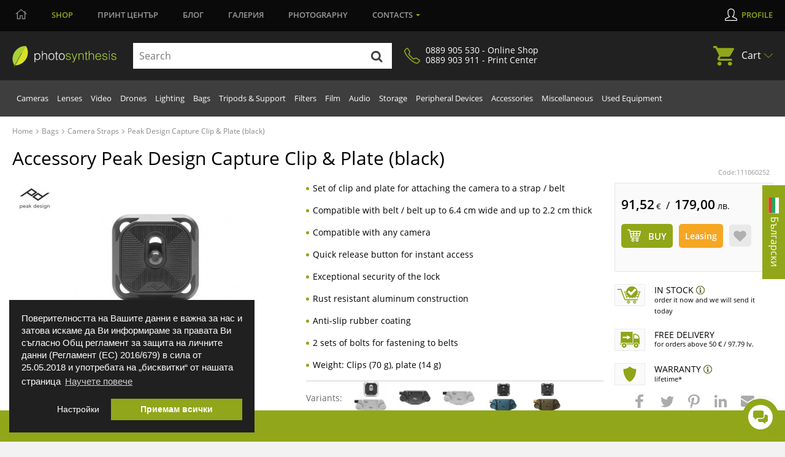

--- FILE ---
content_type: text/html; charset=utf-8
request_url: https://magazin.photosynthesis.bg/en/71841-peak-design-capture-black.html
body_size: 41054
content:
<!DOCTYPE HTML> <!--[if lt IE 7]><html class="no-js lt-ie9 lt-ie8 lt-ie7" lang="en-US"><![endif]--> <!--[if IE 7]><html class="no-js lt-ie9 lt-ie8 ie7" lang="en-US"><![endif]--> <!--[if IE 8]><html class="no-js lt-ie9 ie8" lang="en-US"><![endif]--> <!--[if gt IE 8]><html class="no-js ie9" lang="en-US"><![endif]--><html lang="en-US"><head><meta http-equiv="content-type" content="text/html; charset=utf-8" /> <script>window.dataLayer = window.dataLayer || [];
		function gtag() { dataLayer.push(arguments); }
		gtag('consent', 'default', {
			'ad_user_data': 'denied',
			'ad_personalization': 'denied',
			'ad_storage': 'denied',
			'analytics_storage': 'denied',
			'wait_for_update': 500,
		});
		dataLayer.push({'gtm.start': new Date().getTime(), 'event': 'gtm.js'});
		  window.fbAsyncInit = function() {
			FB.init({
			  appId      : '876697297788229',
			  xfbml      : true,
			  version    : 'v2.8'
			});
		  };

		  (function(d, s, id){
			 var js, fjs = d.getElementsByTagName(s)[0];
			 if (d.getElementById(id)) {return;}
			 js = d.createElement(s); js.id = id;
			 js.src = "//connect.facebook.net/en_US/sdk.js";
			 fjs.parentNode.insertBefore(js, fjs);
		   }(document, 'script', 'facebook-jssdk'));
		   
			function signOut() {
				var auth2 = gapi.auth2.getAuthInstance();
					auth2.signOut().then(function () {
					console.log('User signed out.');
				});
			}
			function onLoad() {
				gapi.load('auth2', function() {
					gapi.auth2.init();
				});
			}</script> <script src="https://apis.google.com/js/platform.js" async defer></script> <meta name="google-signin-client_id" content="997793006612-cbg1irdft2cfq8l6bku4h528gn2vrjeg.apps.googleusercontent.com"><title>Accessory Peak Design Capture Clip &amp; Plate (black) | PhotoSynthesis</title><link rel="canonical" href="https://magazin.photosynthesis.bg/en/71841-peak-design-capture-black.html" /><meta name="description" content="Accessory Peak Design Capture Clip &amp; Plate (black) on the price of 91.52 €. Peak Design Capture Clip &amp; Plate is a set of clips and a plate that is" /> <script type="application/ld+json">{
						"@context": "https://schema.org",
						"@type": "Product",
						"name": "Accessory Accessory Peak Design Capture Clip & Plate (black) | PhotoSynthesis",
						"is_bundle": "no",
						"image": [
							"https://magazin.photosynthesis.bg/178504-large_default/peak-design-capture-black.jpg","https://magazin.photosynthesis.bg/178505-large_default/peak-design-capture-black.jpg","https://magazin.photosynthesis.bg/178506-large_default/peak-design-capture-black.jpg","https://magazin.photosynthesis.bg/178507-large_default/peak-design-capture-black.jpg","https://magazin.photosynthesis.bg/178508-large_default/peak-design-capture-black.jpg","https://magazin.photosynthesis.bg/178509-large_default/peak-design-capture-black.jpg","https://magazin.photosynthesis.bg/178510-large_default/peak-design-capture-black.jpg","https://magazin.photosynthesis.bg/178511-large_default/peak-design-capture-black.jpg","https://magazin.photosynthesis.bg/178512-large_default/peak-design-capture-black.jpg","https://magazin.photosynthesis.bg/178513-large_default/peak-design-capture-black.jpg"						],
						"description": "Peak Design Capture Clip &amp; Plate  is a set of clips and a plate that is used to attach a camera to a strap or belt up to 6.4 cm wide and up to 2.2 cm thick. 
 The main component is a permanent metal clip that attaches to a belt or strap on a bag or backpack using the included bolts, and the quick release plate...",
						"sku": "111060252",
						"mpn": "CP-BK-3",						"brand": {
							"@type": "Brand",
							"name": "Peak Design",
							"logo": "https://magazin.photosynthesis.bg/img/m/263.jpg"
						},
						"offers": {
							"@type": "Offer",
							"url": "https://magazin.photosynthesis.bg/en/71841-peak-design-capture-black.html",
							"priceCurrency": "BGN",
							"hasMerchantReturnPolicy": { "@type": "MerchantReturnPolicy", "returnPolicyCategory": "https://schema.org/Refund", "merchantReturnDays": 14, "returnFees": "FreeReturn","applicableCountry": "BG" },
							"price": "91.52",
							"priceValidUntil": "2026-01-23",
							"shippingDetails": { "@type": "OfferShippingDetails", "shippingRate": { "@type": "MonetaryAmount", "value": "6.00", "currency": "BGN" }, "deliveryTime": { "@type": "ShippingDeliveryTime", "handlingTime": { "@type": "QuantitativeValue", "minValue": 1, "maxValue": 2, "unitCode": "DAY" }, "transitTime": { "@type": "QuantitativeValue", "minValue": 1, "maxValue": 3, "unitCode": "DAY" } }, "shippingDestination": { "@type": "DefinedRegion", "addressCountry": "BG" } },
							"itemCondition": "https://schema.org/NewCondition",
							"availability": "https://schema.org/InStock"
						}
					}</script> <script data-keepinline="true">var ajaxGetProductUrl = '//magazin.photosynthesis.bg/en/module/cdc_googletagmanager/async';
    var ajaxShippingEvent = 1;
    var ajaxPaymentEvent = 1;

/* datalayer */
dataLayer = window.dataLayer || [];
    let cdcDatalayer = {"pageCategory":"product","event":"view_item","ecommerce":{"currency":"EUR","items":[{"item_name":"Capture Clip & Plate (black)","item_id":"71841","price":"91.52","price_tax_exc":"91.52","item_brand":"Peak Design","item_category":"Bags","item_category2":"Camera Straps","quantity":1}]},"userLogged":0,"userId":"guest_279481","google_tag_params":{"ecomm_pagetype":"product","ecomm_prodid":"71841","ecomm_totalvalue":91.52,"ecomm_category":"Camera Straps","ecomm_totalvalue_tax_exc":91.52}};
    dataLayer.push(cdcDatalayer);

/* call to GTM Tag */
(function(w,d,s,l,i){w[l]=w[l]||[];w[l].push({'gtm.start':
new Date().getTime(),event:'gtm.js'});var f=d.getElementsByTagName(s)[0],
j=d.createElement(s),dl=l!='dataLayer'?'&l='+l:'';j.async=true;j.src=
'https://www.googletagmanager.com/gtm.js?id='+i+dl;f.parentNode.insertBefore(j,f);
})(window,document,'script','dataLayer','GTM-KSB54CK');

/* async call to avoid cache system for dynamic data */
dataLayer.push({
  'event': 'datalayer_ready'
});</script> <meta name="robots" content="index,follow" /><meta name="viewport" content="width=device-width, minimum-scale=0.25, maximum-scale=1.6, initial-scale=1.0" /><meta name="apple-mobile-web-app-capable" content="yes" /><meta property="og:title" content="Accessory Peak Design Capture Clip & Plate (black)"/><meta property="og:site_name" content="Photosynthesis"/><meta property="og:type" content="website" /><meta property="fb:app_id" content="876697297788229"/><meta property="og:image" content="https://magazin.photosynthesis.bg/178504-large_default/peak-design-capture-black.jpg"/><meta property="og:description" content="Accessory Peak Design Capture Clip &amp; Plate (black) on the price of 91.52 €. Peak Design Capture Clip &amp; Plate is a set of clips and a plate that is"/><meta property="og:url" content="https://magazin.photosynthesis.bg/en/71841-peak-design-capture-black.html" /><meta name="twitter:card" content="summary"><meta name="twitter:site" content="Photosynthesis"><meta name="twitter:title" content="Accessory Peak Design Capture Clip & Plate (black)" /><meta name="twitter:description" content="Accessory Peak Design Capture Clip &amp; Plate (black) on the price of 91.52 €. Peak Design Capture Clip &amp; Plate is a set of clips and a plate that is" /><meta name="twitter:creator" content="Photosynthesis" /><link rel="icon" href="/img/favicon.ico?2702006651" /><link rel="shortcut icon" href="/img/favicon.ico?2702006651" /><link rel="stylesheet" href="/themes/photosynthesis/css/global.css?v=570" type="text/css" media="all" /><link rel="stylesheet" href="/themes/photosynthesis/css/magnific.css?v=570" type="text/css" media="all" /><link rel="stylesheet" href="/js/jquery/plugins/fancybox/jquery.fancybox.css?v=570" type="text/css" media="all" /><link rel="stylesheet" href="/modules/themeconfigurator/css/hooks.css?v=570" type="text/css" media="all" /><link rel="stylesheet" href="/themes/photosynthesis/css/modules/blockwishlist/blockwishlist.css?v=570" type="text/css" media="all" /><link rel="stylesheet" href="/modules/boricapayment/views/css/boricapayment.css?v=570" type="text/css" media="all" /><link rel="stylesheet" href="/modules/epay/views/css/epay.css?v=570" type="text/css" media="all" /><link rel="stylesheet" href="/modules/advancedeucompliance/views/css/aeuc_front.css?v=570" type="text/css" media="all" /><link rel="stylesheet" href="/js/jquery/plugins/autocomplete/jquery.autocomplete.css?v=570" type="text/css" media="all" /><link rel="stylesheet" href="/modules/econt/econt.css?v=570" type="text/css" media="all" /><link rel="stylesheet" href="/modules/prestapopup/css/prestapopup.css?v=570" type="text/css" media="all" /><link rel="stylesheet" href="/modules/transpress/views/css/transpress.css?v=570" type="text/css" media="all" /><link rel="stylesheet" href="/modules/speedy/speedy.css?v=570" type="text/css" media="all" /><link rel="stylesheet" href="/modules/speedy/js/themes/base/jquery.ui.autocomplete.css?v=570" type="text/css" media="all" /><link rel="stylesheet" href="/modules/speedy/js/themes/base/jquery.ui.core.css?v=570" type="text/css" media="all" /><link rel="stylesheet" href="/modules/speedy/js/themes/base/jquery.ui.menu.css?v=570" type="text/css" media="all" /><link rel="stylesheet" href="/modules/googletranslate/views/css/googletranslate.css?v=570" type="text/css" media="all" /><link rel="stylesheet" href="/modules/arcontactus/views/css/jquery.contactus.min.css?v=570" type="text/css" media="all" /><link rel="stylesheet" href="/modules/arcontactus/views/css/generated-desktop.css?v=570" type="text/css" media="all" /><link rel="stylesheet" href="/modules/rbbpayment/views/css/rbbpayment.css?v=570" type="text/css" media="all" /> <script type="text/javascript">var CUSTOMIZE_TEXTFIELD = 1;
var PS_CATALOG_MODE = false;
var added_to_wishlist = 'The product was successfully added to your wishlist.';
var ajax_allowed = true;
var ajaxsearch = true;
var allowBuyWhenOutOfStock = true;
var attribute_anchor_separator = '-';
var attributesCombinations = [];
var availableLaterValue = '';
var availableNowValue = '';
var baseDir = 'https://magazin.photosynthesis.bg/';
var baseUri = 'https://magazin.photosynthesis.bg/';
var blocksearch_type = 'top';
var contentOnly = false;
var currency = {"id":2,"name":"Euro","iso_code":"EUR","iso_code_num":"978","sign":"\u20ac","blank":"1","conversion_rate":"0.511292","deleted":"0","format":"2","decimals":"1","active":"1","prefix":"","suffix":" \u20ac","id_shop_list":null,"force_id":false};
var currencyBlank = 1;
var currencyFormat = 2;
var currencyRate = 1;
var currencySign = '€';
var currentDate = '2026-01-22 08:57:45';
var customerGroupWithoutTax = false;
var customizationFields = false;
var customizationId = null;
var customizationIdMessage = 'Customization #';
var default_eco_tax = 0;
var delete_txt = 'Delete';
var displayList = false;
var displayPrice = 0;
var doesntExist = 'This combination does not exist for this product. Please select another combination.';
var doesntExistNoMore = 'This product is no longer in stock';
var doesntExistNoMoreBut = 'with those attributes but is available with others.';
var ecotaxTax_rate = 0;
var fieldRequired = 'Please fill in all the required fields before saving your customization.';
var freeProductTranslation = 'Free!';
var freeShippingTranslation = 'Free shipping!';
var generated_date = 1769065065;
var groupReduction = 0;
var hasDeliveryAddress = false;
var highDPI = false;
var idDefaultImage = 178504;
var id_lang = 2;
var id_product = 71841;
var img_dir = 'https://magazin.photosynthesis.bg/themes/photosynthesis/img/';
var img_prod_dir = 'https://magazin.photosynthesis.bg/img/p/';
var img_ps_dir = 'https://magazin.photosynthesis.bg/img/';
var instantsearch = false;
var isGuest = 0;
var isLogged = 0;
var isMobile = false;
var jqZoomEnabled = false;
var loggin_required = 'You must be logged in to manage your wishlist.';
var maxQuantityToAllowDisplayOfLastQuantityMessage = 3;
var minimalQuantity = 1;
var mywishlist_url = 'https://magazin.photosynthesis.bg/en/module/blockwishlist/mywishlist';
var noTaxForThisProduct = true;
var oosHookJsCodeFunctions = [];
var page_name = 'product';
var priceDisplayMethod = 0;
var priceDisplayPrecision = 2;
var productAvailableForOrder = true;
var productBasePriceTaxExcl = 91.52;
var productBasePriceTaxExcluded = 91.52;
var productBasePriceTaxIncl = 91.52;
var productHasAttributes = false;
var productPrice = 91.52;
var productPriceTaxExcluded = 91.52;
var productPriceTaxIncluded = 91.52;
var productPriceWithoutReduction = 91.52;
var productReference = '111060252';
var productShowPrice = true;
var productUnitPriceRatio = 0;
var product_fileButtonHtml = 'Choose File';
var product_fileDefaultHtml = 'No file selected';
var product_specific_price = [];
var quantitiesDisplayAllowed = false;
var quantityAvailable = 0;
var quickView = false;
var reduction_percent = 0;
var reduction_price = 0;
var removingLinkText = 'remove this product from my cart';
var roundMode = 2;
var specific_currency = false;
var specific_price = 0;
var static_token = 'fa97871216ce35be2cb8be6d491e63c5';
var stock_management = 1;
var taxRate = 0;
var toBeDetermined = 'To be determined';
var token = 'fa97871216ce35be2cb8be6d491e63c5';
var uploading_in_progress = 'Uploading in progress, please be patient.';
var usingSecureMode = true;
var wishlistProductsIds = false;</script> <script src="/js/jquery/jquery-1.11.0.min.js?v=570"></script> <script src="/js/jquery/jquery-migrate-1.2.1.min.js?v=570"></script> <script src="/themes/photosynthesis/js/scripts/jquery-ui.min.js?v=570"></script> <script src="/themes/photosynthesis/js/iframeResizer.min.js?v=570"></script> <script src="/themes/photosynthesis/js/scripts/jquery.mCustomScrollbar.concat.min.js?v=570"></script> <script src="/themes/photosynthesis/js/scripts/owl.carousel.js?v=570"></script> <script src="/themes/photosynthesis/js/scripts/jquery.scrollto.js?v=570"></script> <script src="/themes/photosynthesis/js/scripts/magnific.js?v=570"></script> <script src="/themes/photosynthesis/js/scripts/app.js?v=570"></script> <script src="/js/jquery/plugins/fancybox/jquery.fancybox.js?v=570"></script> <script src="/js/jquery/plugins/jquery.easing.js?v=570"></script> <script src="/js/tools.js?v=570"></script> <script src="/js/validate.js?v=570"></script> <script src="/themes/photosynthesis/js/global.js?v=570"></script> <script src="/themes/photosynthesis/js/autoload/10-bootstrap.min.js?v=570"></script> <script src="/themes/photosynthesis/js/autoload/15-jquery.total-storage.min.js?v=570"></script> <script src="/themes/photosynthesis/js/modules/blockcart/ajax-cart.js?v=570"></script> <script src="/themes/photosynthesis/js/modules/blocknewsletter/blocknewsletter.js?v=570"></script> <script src="/themes/photosynthesis/js/modules/blockwishlist/js/ajax-wishlist.js?v=570"></script> <script src="/js/jquery/plugins/autocomplete/jquery.autocomplete.js?v=570"></script> <script src="/modules/transpress/views/js/transpress.js?v=570"></script> <script src="/modules/speedy/js/jquery.ui.core.min.js?v=570"></script> <script src="/modules/speedy/js/jquery.ui.widget.min.js?v=570"></script> <script src="/modules/speedy/js/jquery.ui.position.min.js?v=570"></script> <script src="/modules/speedy/js/jquery.ui.autocomplete.min.js?v=570"></script> <script src="/modules/speedy/js/proceedWithPayment.js?v=570"></script> <script src="/modules/speedy/js/jquery.ui.menu.min.js?v=570"></script> <script src="/modules/googletranslate/views/js/googletranslate.js?v=570"></script> <script src="/modules/arcontactus/views/js/jquery.contactus.min.js?v=570"></script> <script src="/modules/arcontactus/views/js/scripts.js?v=570"></script> <script src="/modules/cdc_googletagmanager/views/js/ajaxdatalayer.js?v=570"></script> <script>$(document).ready(function() {
				$('.ajax_cart_shipping_cost').parent().hide();
			});</script> <script async src="https://www.googletagmanager.com/gtag/js?id=AW-1026697471"></script> <script>window.dataLayer = window.dataLayer || [];
				function gtag(){dataLayer.push(arguments);}
				gtag('js', new Date());
				gtag('config', 'AW-1026697471');
				gtag('config', 'UA-11917196-1');
				function add2cart(price) { 
					gtag('event', 'conversion', { 'send_to': 'AW-1026697471/76tNCJTD6f8BEP_RyOkD', 'value': price, 'currency': 'BGN'}); 
				} 
				function gtag_report_conversion(url,price) { 
					var callback = function () {
							if (typeof(url) != 'undefined') { 
								//window.location = url; 
							} 
						}; 
					gtag('event', 'conversion', { 'send_to': 'AW-1026697471/LxE3CJ7B6f8BEP_RyOkD', 'value': price, 'currency': 'BGN', 'event_callback': callback }); 
					return false; 
				}</script> </head><body id="product" class=" product product-71841 product-peak-design-capture-black category-960 category-camera-straps hide-left-column hide-right-column lang_en"> <noscript><iframe src="https://www.googletagmanager.com/ns.html?id=GTM-KSB54CK" height="0" width="0" style="display:none;visibility:hidden"></iframe></noscript><div id="leasing_popup_holder" ></div> <header class="header clearfix"><div class="toggle-btn"> <span></span> <span></span> <span></span></div> <nav class="top-nav"><div class="container"><ul class="main-menu clearfix"><li style="margin-left:5px;"> <a href="https://photosynthesis.bg"> <svg width="19" height="17" viewBox="0 0 19 17" fill="none" xmlns="http://www.w3.org/2000/svg"> <path d="M18.3945 7.33594L16.25 5.57812V2.83594C16.25 2.73047 16.1445 2.625 16.0391 2.625H15.3359C15.1953 2.625 15.125 2.73047 15.125 2.83594V4.66406L10.2031 0.65625C9.99219 0.480469 9.74609 0.410156 9.5 0.410156C9.21875 0.410156 8.97266 0.480469 8.76172 0.65625L0.605469 7.33594C0.535156 7.37109 0.5 7.44141 0.5 7.54688C0.5 7.61719 0.5 7.6875 0.535156 7.72266L0.886719 8.14453C0.957031 8.21484 1.02734 8.25 1.13281 8.25C1.20312 8.25 1.23828 8.25 1.30859 8.17969L2.75 7.01953V15.5625C2.75 15.8789 2.99609 16.125 3.3125 16.125H7.8125C8.09375 16.125 8.375 15.8789 8.375 15.5625V11.0625H10.625V15.5625C10.625 15.8789 10.8711 16.125 11.1875 16.125H15.6875C15.9688 16.125 16.25 15.8789 16.25 15.5625V7.01953L17.6562 8.17969C17.7266 8.25 17.7617 8.25 17.832 8.25C17.9375 8.25 18.0078 8.21484 18.0781 8.14453L18.4297 7.72266C18.4648 7.6875 18.4648 7.61719 18.4648 7.54688C18.4648 7.44141 18.4297 7.37109 18.3945 7.33594ZM15.0898 15L11.7148 15.0352V10.5C11.7148 10.2188 11.4688 9.9375 11.1875 9.9375H7.8125H7.77734C7.49609 9.9375 7.21484 10.1836 7.21484 10.5V15H3.875V6.10547L9.5 1.5L15.125 6.10547L15.0898 15Z" fill="#9B9B9B"></path> </svg> </a></li><li class="active"><a href="https://magazin.photosynthesis.bg/en/" class="active">Shop</a></li><li><a href="https://www.printcenter.bg/">Принт<span class="nomobile"> център</span></a></li><li class="magazine lvl1"><a href="https://photosynthesis.bg/aktualno.html">Блог</a></li><li><a href="https://photosynthesis.bg/spisanie/sabitia/izlozhbi.html">Галерия</a></li><li class="photo lvl1"><a href="https://photosynthesis.bg/gallery/izbrano.html">Photography</a></li><li class="dropdown"><a href="#">Contacts</a><ul><li> <span>Online Shop</span><ul><li><a href="/en/contact-us">Email us</a></li><li><a href="#">0889 905 530</a></li><li>Working days:<br /> 10:30 - 18:00</li></ul></li><li> <a class="static-page" href="https://magazin.photosynthesis.bg/en/content/8-magazin_photosynthesis_sofia?iframed=1" title="ФотоСинтезис София"> PhotoSynthesis Sofia </a></li><li> <a class="static-page" href="https://magazin.photosynthesis.bg/en/content/9-magazin_photosynthesis_varna?iframed=1" title="ФотоСинтезис Варна"> PhotoSynthesis Varna </a></li><li> <a class="static-page" href="https://magazin.photosynthesis.bg/en/content/10-pechatni-uslugi?iframed=1" title="Принт Център"> Print Centre </a></li><li> <a class="static-page" href="https://magazin.photosynthesis.bg/en/content/11-okazion?iframed=1" title="Оказион ФотоСинтезис "> Used Equipment PhotoSynthesis </a></li><li> <a class="static-page" href="https://magazin.photosynthesis.bg/en/content/18-obshtnost-photosynthesis?iframed=1" title="За PhotoSynthesis"> About PhotoSynthesis </a></li></ul></li></ul><ul class="profile-menu"><li><a class="login" id="show_popup" href="#" rel="nofollow" title="Log in to your customer account">Profile</a></li></ul></div></nav> <nav class="nav-form"><div class="container"> <a class="logo" href="https://magazin.photosynthesis.bg/en/" title="PhotoSynthesis"> <img class="svg" src="/themes/photosynthesis/img/logo.svg" alt="PhotoSynthesis" /> </a><form id="searchbox" method="get" action="//magazin.photosynthesis.bg/en/search" > <input type="hidden" name="controller" value="search" /> <input type="hidden" name="orderby" value="position" /> <input type="hidden" name="orderway" value="desc" /><div class="input-group"> <input type="text" id="search_query_top" name="search_query" autocomplete="off" placeholder="Search" value="" class="search_query input-element" /> <button type="submit" name="submit_search" class="src-btn"><img src="/themes/photosynthesis/img/search-icon.svg" class="svg" alt="Search" /></button></div></form><a href="#" class="synthesis-trust"><i class="icon"><img src="/themes/photosynthesis/img/phone-icon.png" alt="Phone Number" /></i><span>0889 905 530 - Online Shop<br />0889 903 911 - Print Center</span></a><ul class="cart"><li class="dropdown"> <a href="https://magazin.photosynthesis.bg/en/quick-order">Cart <span class="ajax_cart_quantity unvisible">(0)</span></a><ul class="cart_block cart_block_list black-bg" ><li class="products" style="display:none;"><div class="products_in_cart"></div><div class="cart-final"><div class="final-price">Total: <b><span class="cart_block_total"><b>0,00</b> € / <span class="euro-price"><b>0,00</b> лв.</span></span></b></div><div class="buttons clearfix"> <a href="https://magazin.photosynthesis.bg/en/quick-order" title="Proceed to checkout" rel="nofollow" class="btn btn-left">View cart</a> <a href="https://magazin.photosynthesis.bg/en/quick-order?step=1" title="Proceed to checkout" rel="nofollow" class="btn">Order</a></div></div></li><li class="no-products" ><div><p>Your cart is empty</p></div></li></ul></li></ul><div id="layer_cart"><div class="clearfix"><div class="layer_cart_product col-xs-12 col-md-12"> <span class="cross" title="Close window"></span> <span class="title"> <i class="icon-check"></i>Product successfully added to your shopping cart </span><div class="product-image-container layer_cart_img"></div><div class="layer_cart_product_info"> <span id="layer_cart_product_title" class="product-name"></span><div> <strong class="dark">Quantity:</strong> <span id="layer_cart_product_quantity"></span></div><div> <strong class="dark">Total:</strong> <span id="layer_cart_product_price"></span></div></div><div class="cleaner"></div><div class="promotion_banner" id="promotion_banner"></div></div><div class="layer_cart_cart col-xs-12 col-md-12"> <span class="title"> <span class="ajax_cart_product_txt_s unvisible"> There are <span class="ajax_cart_quantity">0</span> items in your cart. </span> <span class="ajax_cart_product_txt "> There is 1 item in your cart. </span> </span><div class="layer_cart_row"> <br /> <strong class="dark main"> You pay: </strong> <span class="ajax_block_products_total main"> </span> <br /></div><div class="button-container"> <span class="continue btn btn-default button exclusive-medium" title="Continue shopping"> <span> <i class="icon-chevron-left left"></i>Continue shopping </span> </span> <a class="btn btn-default button button-medium gotocheckout" href="https://magazin.photosynthesis.bg/en/quick-order" title="Proceed to checkout" rel="nofollow"> <span> Proceed to checkout<i class="icon-chevron-right right"></i> </span> </a></div></div></div><div class="crossseling"></div></div><div class="layer_cart_overlay"></div></div> </nav> <nav class="sub-nav"><div class="container"><ul class="nav clearfix"><li class="top-link " ><a href="https://magazin.photosynthesis.bg/en/20-cameras" title=" Cameras"> Cameras</a><div class="dropdown-menu"><div class="left-box" ><div class="thumbs"><div class="thumbs-box" style="width:20%;"> <a href="https://magazin.photosynthesis.bg/en/348-mirrorless-system-cameras" class="img-box"><img loading="lazy" src="/img/c/348-medium_default.jpg" alt=" Mirrorless cameras with replaceable optics" title=" Mirrorless cameras with replaceable optics" /></a><h3><a href="https://magazin.photosynthesis.bg/en/348-mirrorless-system-cameras"> Mirrorless cameras with replaceable optics</a></h3></div><div class="thumbs-box" style="width:20%;"> <a href="https://magazin.photosynthesis.bg/en/21-dslr-cameras" class="img-box"><img loading="lazy" src="/img/c/21-medium_default.jpg" alt=" DSLR cameras" title=" DSLR cameras" /></a><h3><a href="https://magazin.photosynthesis.bg/en/21-dslr-cameras"> DSLR cameras</a></h3></div><div class="thumbs-box" style="width:20%;"> <a href="https://magazin.photosynthesis.bg/en/45-compact-cameras" class="img-box"><img loading="lazy" src="/img/c/45-medium_default.jpg" alt=" Compact cameras" title=" Compact cameras" /></a><h3><a href="https://magazin.photosynthesis.bg/en/45-compact-cameras"> Compact cameras</a></h3></div><div class="thumbs-box" style="width:20%;"> <a href="https://magazin.photosynthesis.bg/en/290-medium-format-cameras" class="img-box"><img loading="lazy" src="/img/c/290-medium_default.jpg" alt=" Medium format cameras" title=" Medium format cameras" /></a><h3><a href="https://magazin.photosynthesis.bg/en/290-medium-format-cameras"> Medium format cameras</a></h3></div><div class="thumbs-box" style="width:20%;"> <a href="https://magazin.photosynthesis.bg/en/975-full-frame-cameras" class="img-box"><img loading="lazy" src="/img/c/975-medium_default.jpg" alt="Full-frame Cameras" title="Full-frame Cameras" /></a><h3><a href="https://magazin.photosynthesis.bg/en/975-full-frame-cameras">Full-frame Cameras</a></h3></div></div><div class="title"><h3>More in</h3></div><ul class="clearfix"><li><a title="instant-cameras" href="https://magazin.photosynthesis.bg/en/775-instant-cameras">Instant Film Cameras</a></li><li><a title="film-cameras" href="https://magazin.photosynthesis.bg/en/464-film-cameras">Film Cameras</a></li><li><a title="time-lpse-cameras-photo-traps" href="https://magazin.photosynthesis.bg/en/762-time-lpse-cameras-photo-traps"> Time Lpse Cameras & Photo traps</a></li><li><a title="lenses" href="https://magazin.photosynthesis.bg/en/23-lenses"> Lenses</a></li><li><a title="on-camera-flashes" href="https://magazin.photosynthesis.bg/en/33-on-camera-flashes">On Camera Flashes</a></li><li><a title="tripods-support" href="https://magazin.photosynthesis.bg/en/38-tripods-support">Tripods & Support</a></li><li><a title="camera-gimbals" href="https://magazin.photosynthesis.bg/en/809-camera-gimbals">Camera Gimbals</a></li><li><a title="bags" href="https://magazin.photosynthesis.bg/en/39-bags">Bags</a></li><li><a title="microphones" href="https://magazin.photosynthesis.bg/en/802-microphones">Microphones</a></li><li><a title="camera-accesories" href="https://magazin.photosynthesis.bg/en/423-camera-accesories">Camera Accesories</a></li><li><a title="filters" href="https://magazin.photosynthesis.bg/en/491-filters">Filters </a></li><li><a title="storage" href="https://magazin.photosynthesis.bg/en/155-storage">Storage</a></li></ul><a href="https://magazin.photosynthesis.bg/en/20-cameras" class="view-all">show all</a></div><div class="right-box"><div id="menu-slider_20" class="small_little_slider menu-slider_20"><div class="owl-box"><a title=" Get selected Sony products with up to 2500 BGN / 1278.23 € discount till 31.01.2026" href="https://magazin.photosynthesis.bg/bg/promotion/280-specialni-oferti-za-sony"><img loading="lazy" src="https://magazin.photosynthesis.bg/upload/slides/5282239-1280x720.jpg" alt=" Get selected Sony products with up to 2500 BGN / 1278.23 € discount till 31.01.2026" class="slider-img" /></a></div></div><div class="dropdown-news"><div class="news-box"><div class="img-box"><a title="Новият фотоапарат Ricoh GR IV Monochrome – компактен модел, фокусиран върху черно‑бялата фотография" href="/bg/content/37-statia?url=nov-fotoaparat-ricoh-gr-iv-monochrome"><img loading="lazy" alt="Новият фотоапарат Ricoh GR IV Monochrome – компактен модел, фокусиран върху черно‑бялата фотография" src="https://photosynthesis.bg/uploads/article_icons/125/f6a7bc58eca5f562a77b7bd31d165f02.jpg" /></a></div><div class="news-info"><h3><a title="Новият фотоапарат Ricoh GR IV Monochrome – компактен модел, фокусиран върху черно‑бялата фотография" href="/bg/content/37-statia?url=nov-fotoaparat-ricoh-gr-iv-monochrome">Новият фотоапарат Ricoh GR IV Monochrome – компактен модел, фокусиран върху черно‑бялата фотография</a></h3><div class="date">15.01.2026 - <span>0 Kоментара</span></div></div></div><div class="news-box"><div class="img-box"><a title="Камерата - продължение на мисълта | Лекция с Благовеста Филипова и Canon EOS R6 III / 15.01.2026 г./ 14:00 - 20:00 часа / Фотоси" href="/bg/content/37-statia?url=kamerata-prodalzhenie-na-misalta"><img loading="lazy" alt="Камерата - продължение на мисълта | Лекция с Благовеста Филипова и Canon EOS R6 III / 15.01.2026 г./ 14:00 - 20:00 часа / Фотоси" src="https://photosynthesis.bg/uploads/article_icons/125/321054481363e3c36526665748ff3617.jpg" /></a></div><div class="news-info"><h3><a title="Камерата - продължение на мисълта | Лекция с Благовеста Филипова и Canon EOS R6 III / 15.01.2026 г./ 14:00 - 20:00 часа / Фотоси" href="/bg/content/37-statia?url=kamerata-prodalzhenie-na-misalta">Камерата - продължение на мисълта | Лекция с Благовеста Филипова и Canon EOS R6 III / 15.01.2026 г./ 14:00 - 20:00 часа / Фотоси</a></h3><div class="date">06.01.2026 - <span>0 Kоментара</span></div></div></div></div></div></div></li><li class="top-link " ><a href="https://magazin.photosynthesis.bg/en/23-lenses" title=" Lenses"> Lenses</a><div class="dropdown-menu"><div class="left-box" ><div class="thumbs"><div class="thumbs-box" style="width:20%;"> <a href="https://magazin.photosynthesis.bg/en/413-dslr-lenses" class="img-box"><img loading="lazy" src="/img/c/413-medium_default.jpg" alt=" DSLR camera lenses" title=" DSLR camera lenses" /></a><h3><a href="https://magazin.photosynthesis.bg/en/413-dslr-lenses"> DSLR camera lenses</a></h3></div><div class="thumbs-box" style="width:20%;"> <a href="https://magazin.photosynthesis.bg/en/412-mirrorless-system-lenses" class="img-box"><img loading="lazy" src="/img/c/412-medium_default.jpg" alt=" Lenses for mirrorless cameras" title=" Lenses for mirrorless cameras" /></a><h3><a href="https://magazin.photosynthesis.bg/en/412-mirrorless-system-lenses"> Lenses for mirrorless cameras</a></h3></div><div class="thumbs-box" style="width:20%;"> <a href="https://magazin.photosynthesis.bg/en/419-medium-format-lenses" class="img-box"><img loading="lazy" src="/img/c/419-medium_default.jpg" alt=" Lenses for mid-size cameras" title=" Lenses for mid-size cameras" /></a><h3><a href="https://magazin.photosynthesis.bg/en/419-medium-format-lenses"> Lenses for mid-size cameras</a></h3></div><div class="thumbs-box" style="width:20%;"> <a href="https://magazin.photosynthesis.bg/en/581-cinema-video-lenses" class="img-box"><img loading="lazy" src="/img/c/581-medium_default.jpg" alt=" Cinema and video lenses" title=" Cinema and video lenses" /></a><h3><a href="https://magazin.photosynthesis.bg/en/581-cinema-video-lenses"> Cinema and video lenses</a></h3></div><div class="thumbs-box" style="width:20%;"> <a href="https://magazin.photosynthesis.bg/en/779-special-effects-lenses" class="img-box"><img loading="lazy" src="/img/c/779-medium_default.jpg" alt=" Special Effect Lenses" title=" Special Effect Lenses" /></a><h3><a href="https://magazin.photosynthesis.bg/en/779-special-effects-lenses"> Special Effect Lenses</a></h3></div></div><div class="title"><h3>More in</h3></div><ul class="clearfix"><li><a title="lens-converters" href="https://magazin.photosynthesis.bg/en/43-lens-converters">Lens Converters</a></li><li><a title="lens-cases-pouches" href="https://magazin.photosynthesis.bg/en/109-lens-cases-pouches"> Cases and lens protectors</a></li><li><a title="lens-accessories" href="https://magazin.photosynthesis.bg/en/223-lens-accessories">Lens Accessories</a></li><li><a title="lens-hoods" href="https://magazin.photosynthesis.bg/en/224-lens-hoods">Lens Hoods</a></li><li><a title="optics-cleaning" href="https://magazin.photosynthesis.bg/en/232-optics-cleaning"> Cleaning lenses</a></li><li><a title="filters" href="https://magazin.photosynthesis.bg/en/491-filters">Filters </a></li><li><a title="lens-adapters" href="https://magazin.photosynthesis.bg/en/633-lens-adapters">Lens Adapters</a></li><li><a title="lens-caps" href="https://magazin.photosynthesis.bg/en/788-lens-caps">Lens Caps</a></li></ul><a href="https://magazin.photosynthesis.bg/en/23-lenses" class="view-all">show all</a></div><div class="right-box"><div class="dropdown-news"><div class="news-box"><div class="img-box"><a title="Новият обектив NIKKOR Z 24‑105mm f/4‑7.1 - практичност и компактност" href="/bg/content/37-statia?url=nov-obektiv-nikon-nikkor-z-24-105mm-f4-71"><img loading="lazy" alt="Новият обектив NIKKOR Z 24‑105mm f/4‑7.1 - практичност и компактност" src="https://photosynthesis.bg/uploads/article_icons/125/0dfe69c6955c11b9a617a2a8c7554f41.jpg" /></a></div><div class="news-info"><h3><a title="Новият обектив NIKKOR Z 24‑105mm f/4‑7.1 - практичност и компактност" href="/bg/content/37-statia?url=nov-obektiv-nikon-nikkor-z-24-105mm-f4-71">Новият обектив NIKKOR Z 24‑105mm f/4‑7.1 - практичност и компактност</a></h3><div class="date">07.01.2026 - <span>0 Kоментара</span></div></div></div><div class="news-box"><div class="img-box"><a title="Новите обективи NIKKOR Z DX 16-50mm f/2.8 VR и 35mm f/1.7 – сериозен ангажимент към системата Nikon Z DX" href="/bg/content/37-statia?url=novi-obektivi-nikon-nikkor-z-dx-16-50-f28-vr-nikkor-z-dx-35mm-f17"><img loading="lazy" alt="Новите обективи NIKKOR Z DX 16-50mm f/2.8 VR и 35mm f/1.7 – сериозен ангажимент към системата Nikon Z DX" src="https://photosynthesis.bg/uploads/article_icons/125/94690ef83fffc81a97f8d2004ba83177.jpg" /></a></div><div class="news-info"><h3><a title="Новите обективи NIKKOR Z DX 16-50mm f/2.8 VR и 35mm f/1.7 – сериозен ангажимент към системата Nikon Z DX" href="/bg/content/37-statia?url=novi-obektivi-nikon-nikkor-z-dx-16-50-f28-vr-nikkor-z-dx-35mm-f17">Новите обективи NIKKOR Z DX 16-50mm f/2.8 VR и 35mm f/1.7 – сериозен ангажимент към системата Nikon Z DX</a></h3><div class="date">16.10.2025 - <span>0 Kоментара</span></div></div></div></div></div></div></li><li class="top-link " ><a href="https://magazin.photosynthesis.bg/en/95-video" title=" Video"> Video</a><div class="dropdown-menu"><div class="left-box" ><div class="thumbs"><div class="thumbs-box" style="width:20%;"> <a href="https://magazin.photosynthesis.bg/en/353-sports-action-cameras" class="img-box"><img loading="lazy" src="/img/c/353-medium_default.jpg" alt=" Action Cameras" title=" Action Cameras" /></a><h3><a href="https://magazin.photosynthesis.bg/en/353-sports-action-cameras"> Action Cameras</a></h3></div><div class="thumbs-box" style="width:20%;"> <a href="https://magazin.photosynthesis.bg/en/1013-prosumer-camcorders" class="img-box"><img loading="lazy" src="/img/c/1013-medium_default.jpg" alt="Prosumer Camcorders" title="Prosumer Camcorders" /></a><h3><a href="https://magazin.photosynthesis.bg/en/1013-prosumer-camcorders">Prosumer Camcorders</a></h3></div><div class="thumbs-box" style="width:20%;"> <a href="https://magazin.photosynthesis.bg/en/514-professional-camcorders" class="img-box"><img loading="lazy" src="/img/c/514-medium_default.jpg" alt="Professional Camcorders" title="Professional Camcorders" /></a><h3><a href="https://magazin.photosynthesis.bg/en/514-professional-camcorders">Professional Camcorders</a></h3></div><div class="thumbs-box" style="width:20%;"> <a href="https://magazin.photosynthesis.bg/en/502-cinema-cameras" class="img-box"><img loading="lazy" src="/img/c/502-medium_default.jpg" alt=" Cinema cameras" title=" Cinema cameras" /></a><h3><a href="https://magazin.photosynthesis.bg/en/502-cinema-cameras"> Cinema cameras</a></h3></div><div class="thumbs-box" style="width:20%;"> <a href="https://magazin.photosynthesis.bg/en/572-studio-cameras" class="img-box"><img loading="lazy" src="/img/c/572-medium_default.jpg" alt="Studio Cameras" title="Studio Cameras" /></a><h3><a href="https://magazin.photosynthesis.bg/en/572-studio-cameras">Studio Cameras</a></h3></div></div><div class="title"><h3>More in</h3></div><ul class="clearfix"><li><a title="vr-360" href="https://magazin.photosynthesis.bg/en/879-vr-360"> VR and 360 °</a></li><li><a title="web-cameras" href="https://magazin.photosynthesis.bg/en/1029-web-cameras">Web Cameras</a></li><li><a title="ptz-cameras" href="https://magazin.photosynthesis.bg/en/964-ptz-cameras"> PTZ cameras</a></li><li><a title="cinema-video-lenses" href="https://magazin.photosynthesis.bg/en/581-cinema-video-lenses"> Cinema and video lenses</a></li><li><a title="video-players" href="https://magazin.photosynthesis.bg/en/573-video-players"> Video recorders and monitors</a></li><li><a title="production" href="https://magazin.photosynthesis.bg/en/566-production"> Video capture and streaming</a></li><li><a title="signal-converters" href="https://magazin.photosynthesis.bg/en/563-signal-converters"> Video conversion and processing</a></li><li><a title="aerial-imaging" href="https://magazin.photosynthesis.bg/en/561-aerial-imaging"> Drones</a></li><li><a title="gimbals" href="https://magazin.photosynthesis.bg/en/804-gimbals">Gimbals</a></li><li><a title="dslr-video-supports-rigs" href="https://magazin.photosynthesis.bg/en/424-dslr-video-supports-rigs">DSLR Video Supports & Rigs</a></li><li><a title="camera-sliders" href="https://magazin.photosynthesis.bg/en/806-camera-sliders">Camera Sliders</a></li><li><a title="video-tripods" href="https://magazin.photosynthesis.bg/en/94-video-tripods">Video Tripods</a></li></ul><a href="https://magazin.photosynthesis.bg/en/95-video" class="view-all">show all</a></div><div class="right-box"><div class="dropdown-news"><div class="news-box"><div class="img-box"><a title="Insta360 X4 Air - леката категория в 360-градусовото 8К видео" href="/bg/content/37-statia?url=insta360-x4-air-olekotena-8k-360-gradusova-ekshan-kamera"><img loading="lazy" alt="Insta360 X4 Air - леката категория в 360-градусовото 8К видео" src="https://photosynthesis.bg/uploads/article_icons/125/7e202d359f7c3a986eb59369e01e06db.jpg" /></a></div><div class="news-info"><h3><a title="Insta360 X4 Air - леката категория в 360-градусовото 8К видео" href="/bg/content/37-statia?url=insta360-x4-air-olekotena-8k-360-gradusova-ekshan-kamera">Insta360 X4 Air - леката категория в 360-градусовото 8К видео</a></h3><div class="date">28.10.2025 - <span>0 Kоментара</span></div></div></div><div class="news-box"><div class="img-box"><a title="Новите екшън камери GoPro MAX2 и LIT HERO – 8K 360° видео и компактна 4K камера с вградено LED осветление" href="/bg/content/37-statia?url=nova-360-gradusa-ekshan-kamera-gopro-max2-i-kamera-s-osvetlenie-gopro-lit-hero"><img loading="lazy" alt="Новите екшън камери GoPro MAX2 и LIT HERO – 8K 360° видео и компактна 4K камера с вградено LED осветление" src="https://photosynthesis.bg/uploads/article_icons/125/b5c1a91ee3176bcb8b95ccdf1a632e25.jpg" /></a></div><div class="news-info"><h3><a title="Новите екшън камери GoPro MAX2 и LIT HERO – 8K 360° видео и компактна 4K камера с вградено LED осветление" href="/bg/content/37-statia?url=nova-360-gradusa-ekshan-kamera-gopro-max2-i-kamera-s-osvetlenie-gopro-lit-hero">Новите екшън камери GoPro MAX2 и LIT HERO – 8K 360° видео и компактна 4K камера с вградено LED осветление</a></h3><div class="date">26.09.2025 - <span>0 Kоментара</span></div></div></div></div></div></div></li><li class="top-link " ><a href="https://magazin.photosynthesis.bg/en/561-aerial-imaging" title=" Drones"> Drones</a><div class="dropdown-menu"><div class="left-box" style="width:100%;"><div class="thumbs"><div class="thumbs-box" style="width:50%;"> <a href="https://magazin.photosynthesis.bg/en/783-compact-drones" class="img-box"><img loading="lazy" src="/img/c/783-medium_default.jpg" alt="Compact Drones" title="Compact Drones" /></a><h3><a href="https://magazin.photosynthesis.bg/en/783-compact-drones">Compact Drones</a></h3></div><div class="thumbs-box" style="width:50%;"> <a href="https://magazin.photosynthesis.bg/en/785-advanced-drones" class="img-box"><img loading="lazy" src="/img/c/785-medium_default.jpg" alt="Advanced Drones" title="Advanced Drones" /></a><h3><a href="https://magazin.photosynthesis.bg/en/785-advanced-drones">Advanced Drones</a></h3></div></div><div class="title"><h3>More in</h3></div><ul class="clearfix"><li><a title="drone-propellers" href="https://magazin.photosynthesis.bg/en/732-drone-propellers">Drone Propellers</a></li><li><a title="drone-filters" href="https://magazin.photosynthesis.bg/en/734-drone-filters">Drone Filters</a></li><li><a title="drone-batteries-power-accessories" href="https://magazin.photosynthesis.bg/en/735-drone-batteries-power-accessories">Drone Batteries & Power Accessories</a></li><li><a title="drone-rc-connectivity" href="https://magazin.photosynthesis.bg/en/736-drone-rc-connectivity">Drone RC & Connectivity</a></li><li><a title="drone-backpacks-bags" href="https://magazin.photosynthesis.bg/en/737-drone-backpacks-bags">Drone Backpacks & Bags</a></li><li><a title="miscellaneous-drone-accessories" href="https://magazin.photosynthesis.bg/en/739-miscellaneous-drone-accessories">Miscellaneous Drone Accessories</a></li></ul><a href="https://magazin.photosynthesis.bg/en/561-aerial-imaging" class="view-all">show all</a></div></div></li><li class="top-link " ><a href="https://magazin.photosynthesis.bg/en/32-lighting" title="Lighting">Lighting</a><div class="dropdown-menu"><div class="left-box" ><div class="thumbs"><div class="thumbs-box" style="width:25%;"> <a href="https://magazin.photosynthesis.bg/en/35-studio-lighting" class="img-box"><img loading="lazy" src="/img/c/35-medium_default.jpg" alt="Studio Lighting" title="Studio Lighting" /></a><h3><a href="https://magazin.photosynthesis.bg/en/35-studio-lighting">Studio Lighting</a></h3></div><div class="thumbs-box" style="width:25%;"> <a href="https://magazin.photosynthesis.bg/en/65-continuous-lighting" class="img-box"><img loading="lazy" src="/img/c/65-medium_default.jpg" alt="Continuous Lighting" title="Continuous Lighting" /></a><h3><a href="https://magazin.photosynthesis.bg/en/65-continuous-lighting">Continuous Lighting</a></h3></div><div class="thumbs-box" style="width:25%;"> <a href="https://magazin.photosynthesis.bg/en/36-studio-lighting-equipment" class="img-box"><img loading="lazy" src="/img/c/36-medium_default.jpg" alt="Studio &amp; Lighting Equipment" title="Studio &amp; Lighting Equipment" /></a><h3><a href="https://magazin.photosynthesis.bg/en/36-studio-lighting-equipment">Studio & Lighting Equipment</a></h3></div><div class="thumbs-box" style="width:25%;"> <a href="https://magazin.photosynthesis.bg/en/33-on-camera-flashes" class="img-box"><img loading="lazy" src="/img/c/33-medium_default.jpg" alt="On Camera Flashes" title="On Camera Flashes" /></a><h3><a href="https://magazin.photosynthesis.bg/en/33-on-camera-flashes">On Camera Flashes</a></h3></div></div><div class="title"><h3>More in</h3></div><ul class="clearfix"><li><a title="battery-monolights" href="https://magazin.photosynthesis.bg/en/956-battery-monolights">Battery Monolights</a></li><li><a title="monolights" href="https://magazin.photosynthesis.bg/en/64-monolights">Monolights</a></li><li><a title="studio-lighting-kits" href="https://magazin.photosynthesis.bg/en/77-studio-lighting-kits">Studio Lighting Kits</a></li><li><a title="tabletop-shooting" href="https://magazin.photosynthesis.bg/en/86-tabletop-shooting">Tabletop Shooting</a></li><li><a title="light-modifiers" href="https://magazin.photosynthesis.bg/en/68-light-modifiers">Light Modifiers</a></li><li><a title="light-meters" href="https://magazin.photosynthesis.bg/en/398-light-meters">Light Meters</a></li><li><a title="light-stands-mounting" href="https://magazin.photosynthesis.bg/en/87-light-stands-mounting">Light Stands & Mounting</a></li><li><a title="backgrounds-stands" href="https://magazin.photosynthesis.bg/en/79-backgrounds-stands">Backgrounds & Stands</a></li><li><a title="slaves" href="https://magazin.photosynthesis.bg/en/394-slaves">Slaves</a></li><li><a title="batteries-chargers" href="https://magazin.photosynthesis.bg/en/851-batteries-chargers">Batteries & Chargers</a></li><li><a title="studio-lighting-accessories" href="https://magazin.photosynthesis.bg/en/387-studio-lighting-accessories">Studio Lighting Accessories</a></li></ul><a href="https://magazin.photosynthesis.bg/en/32-lighting" class="view-all">show all</a></div><div class="right-box"><div class="dropdown-news"><div class="news-box"><div class="img-box"><a title="Новият моноблок Godox AD800Pro - мощност и независимост" href="/bg/content/37-statia?url=nov-baterien-monoblok-godox-ad800pro"><img loading="lazy" alt="Новият моноблок Godox AD800Pro - мощност и независимост" src="https://photosynthesis.bg/uploads/article_icons/125/603c08514d0244329a563c0554a3d97f.jpg" /></a></div><div class="news-info"><h3><a title="Новият моноблок Godox AD800Pro - мощност и независимост" href="/bg/content/37-statia?url=nov-baterien-monoblok-godox-ad800pro">Новият моноблок Godox AD800Pro - мощност и независимост</a></h3><div class="date">13.01.2026 - <span>0 Kоментара</span></div></div></div><div class="news-box"><div class="img-box"><a title=" Креативност в светлината: Портрет с един източник - уъркшоп с Темелко Темелков / 08.02.2025 г. / 10:00 - 16:00 часа / София" href="/bg/content/37-statia?url=kreativnost-v-svetlinata-workshop-s-temelko-temelkov"><img loading="lazy" alt=" Креативност в светлината: Портрет с един източник - уъркшоп с Темелко Темелков / 08.02.2025 г. / 10:00 - 16:00 часа / София" src="https://photosynthesis.bg/uploads/article_icons/125/d544a469f91646697808a76d42f43dbe.jpg" /></a></div><div class="news-info"><h3><a title=" Креативност в светлината: Портрет с един източник - уъркшоп с Темелко Темелков / 08.02.2025 г. / 10:00 - 16:00 часа / София" href="/bg/content/37-statia?url=kreativnost-v-svetlinata-workshop-s-temelko-temelkov"> Креативност в светлината: Портрет с един източник - уъркшоп с Темелко Темелков / 08.02.2025 г. / 10:00 - 16:00 часа / София</a></h3><div class="date">22.01.2025 - <span>0 Kоментара</span></div></div></div></div></div></div></li><li class="top-link " ><a href="https://magazin.photosynthesis.bg/en/39-bags" title="Bags">Bags</a><div class="dropdown-menu"><div class="left-box" style="width:100%;"><div class="thumbs"><div class="thumbs-box" style="width:20%;"> <a href="https://magazin.photosynthesis.bg/en/106-point-and-shoot-camera-bags-pouches" class="img-box"><img loading="lazy" src="/img/c/106-medium_default.jpg" alt="Point-and-Shoot Camera Bags &amp; Pouches" title="Point-and-Shoot Camera Bags &amp; Pouches" /></a><h3><a href="https://magazin.photosynthesis.bg/en/106-point-and-shoot-camera-bags-pouches">Point-and-Shoot Camera Bags & Pouches</a></h3></div><div class="thumbs-box" style="width:20%;"> <a href="https://magazin.photosynthesis.bg/en/107-camera-bags-cases" class="img-box"><img loading="lazy" src="/img/c/107-medium_default.jpg" alt="Camera Bags &amp; Cases" title="Camera Bags &amp; Cases" /></a><h3><a href="https://magazin.photosynthesis.bg/en/107-camera-bags-cases">Camera Bags & Cases</a></h3></div><div class="thumbs-box" style="width:20%;"> <a href="https://magazin.photosynthesis.bg/en/108-camcorder-bags-cases" class="img-box"><img loading="lazy" src="/img/c/108-medium_default.jpg" alt="Camcorder Bags &amp; Cases" title="Camcorder Bags &amp; Cases" /></a><h3><a href="https://magazin.photosynthesis.bg/en/108-camcorder-bags-cases">Camcorder Bags & Cases</a></h3></div><div class="thumbs-box" style="width:20%;"> <a href="https://magazin.photosynthesis.bg/en/112-backpacks" class="img-box"><img loading="lazy" src="/img/c/112-medium_default.jpg" alt="Backpacks" title="Backpacks" /></a><h3><a href="https://magazin.photosynthesis.bg/en/112-backpacks">Backpacks</a></h3></div><div class="thumbs-box" style="width:20%;"> <a href="https://magazin.photosynthesis.bg/en/983-peli-cases-and-accessories" class="img-box"><img loading="lazy" src="/img/c/987-medium_default.jpg" alt="Peli Cases and Accessories" title="Peli Cases and Accessories" /></a><h3><a href="https://magazin.photosynthesis.bg/en/983-peli-cases-and-accessories">Peli Cases and Accessories</a></h3></div></div><div class="title"><h3>More in</h3></div><ul class="clearfix"><li><a title="rollers-and-cases" href="https://magazin.photosynthesis.bg/en/307-rollers-and-cases">Rollers and Cases</a></li><li><a title="drone-backpacks-bags" href="https://magazin.photosynthesis.bg/en/737-drone-backpacks-bags">Drone Backpacks & Bags</a></li><li><a title="lighting-cases" href="https://magazin.photosynthesis.bg/en/397-lighting-cases">Lighting Cases</a></li><li><a title="fitted-cases" href="https://magazin.photosynthesis.bg/en/857-fitted-cases">Fitted Cases</a></li><li><a title="filter-pouches-cases" href="https://magazin.photosynthesis.bg/en/778-filter-pouches-cases">Filter Pouches & Cases </a></li><li><a title="memory-card-cases" href="https://magazin.photosynthesis.bg/en/838-memory-card-cases">Memory Card Cases</a></li><li><a title="lens-cases-pouches" href="https://magazin.photosynthesis.bg/en/109-lens-cases-pouches"> Cases and lens protectors</a></li><li><a title="tripod-monopod-bags-cases" href="https://magazin.photosynthesis.bg/en/234-tripod-monopod-bags-cases">Tripod / Monopod Bags & Cases</a></li><li><a title="other-bags-cases-accessories" href="https://magazin.photosynthesis.bg/en/255-other-bags-cases-accessories">Other Bags, Cases & Accessories</a></li><li><a title="camera-straps" href="https://magazin.photosynthesis.bg/en/960-camera-straps">Camera Straps</a></li></ul><a href="https://magazin.photosynthesis.bg/en/39-bags" class="view-all">show all</a></div></div></li><li class="top-link " ><a href="https://magazin.photosynthesis.bg/en/38-tripods-support" title="Tripods & Support">Tripods & Support</a><div class="dropdown-menu"><div class="left-box" style="width:100%;"><div class="thumbs"><div class="thumbs-box" style="width:20%;"> <a href="https://magazin.photosynthesis.bg/en/90-tripods-with-heads" class="img-box"><img loading="lazy" src="/img/c/90-medium_default.jpg" alt="Tripods with Heads" title="Tripods with Heads" /></a><h3><a href="https://magazin.photosynthesis.bg/en/90-tripods-with-heads">Tripods with Heads</a></h3></div><div class="thumbs-box" style="width:20%;"> <a href="https://magazin.photosynthesis.bg/en/91-tripod-legs" class="img-box"><img loading="lazy" src="/img/c/91-medium_default.jpg" alt="Tripod Legs" title="Tripod Legs" /></a><h3><a href="https://magazin.photosynthesis.bg/en/91-tripod-legs">Tripod Legs</a></h3></div><div class="thumbs-box" style="width:20%;"> <a href="https://magazin.photosynthesis.bg/en/94-video-tripods" class="img-box"><img loading="lazy" src="/img/c/94-medium_default.jpg" alt="Video Tripods" title="Video Tripods" /></a><h3><a href="https://magazin.photosynthesis.bg/en/94-video-tripods">Video Tripods</a></h3></div><div class="thumbs-box" style="width:20%;"> <a href="https://magazin.photosynthesis.bg/en/347-mini-tripods" class="img-box"><img loading="lazy" src="/img/c/347-medium_default.jpg" alt="Mini Tripods" title="Mini Tripods" /></a><h3><a href="https://magazin.photosynthesis.bg/en/347-mini-tripods">Mini Tripods</a></h3></div><div class="thumbs-box" style="width:20%;"> <a href="https://magazin.photosynthesis.bg/en/89-monopods" class="img-box"><img loading="lazy" src="/img/c/89-medium_default.jpg" alt="Monopods" title="Monopods" /></a><h3><a href="https://magazin.photosynthesis.bg/en/89-monopods">Monopods</a></h3></div></div><div class="title"><h3>More in</h3></div><ul class="clearfix"><li><a title="light-stands-mounting" href="https://magazin.photosynthesis.bg/en/87-light-stands-mounting">Light Stands & Mounting</a></li><li><a title="tripod-heads" href="https://magazin.photosynthesis.bg/en/92-tripod-heads">Tripod Heads</a></li><li><a title="miscellaneous-tripod-parts-accessories" href="https://magazin.photosynthesis.bg/en/185-miscellaneous-tripod-parts-accessories">Miscellaneous Tripod Parts & Accessories </a></li><li><a title="tripod-monopod-bags-cases" href="https://magazin.photosynthesis.bg/en/234-tripod-monopod-bags-cases">Tripod / Monopod Bags & Cases</a></li><li><a title="tripod-plates" href="https://magazin.photosynthesis.bg/en/241-tripod-plates">Tripod Plates</a></li><li><a title="dslr-video-supports-rigs" href="https://magazin.photosynthesis.bg/en/424-dslr-video-supports-rigs">DSLR Video Supports & Rigs</a></li></ul><a href="https://magazin.photosynthesis.bg/en/38-tripods-support" class="view-all">show all</a></div></div></li><li class="top-link " ><a href="https://magazin.photosynthesis.bg/en/491-filters" title="Filters ">Filters </a><div class="dropdown-menu"><div class="left-box" style="width:100%;"><div class="thumbs"><div class="thumbs-box" style="width:20%;"> <a href="https://magazin.photosynthesis.bg/en/41-threaded-filters" class="img-box"><img loading="lazy" src="/img/c/41-medium_default.jpg" alt="Threaded Filters" title="Threaded Filters" /></a><h3><a href="https://magazin.photosynthesis.bg/en/41-threaded-filters">Threaded Filters</a></h3></div><div class="thumbs-box" style="width:20%;"> <a href="https://magazin.photosynthesis.bg/en/318-step-up-down-rings" class="img-box"><img loading="lazy" src="/img/c/318-medium_default.jpg" alt="Step Up / Down Rings" title="Step Up / Down Rings" /></a><h3><a href="https://magazin.photosynthesis.bg/en/318-step-up-down-rings">Step Up / Down Rings</a></h3></div><div class="thumbs-box" style="width:20%;"> <a href="https://magazin.photosynthesis.bg/en/492-rectangular-filters" class="img-box"><img loading="lazy" src="/img/c/492-medium_default.jpg" alt="Rectangular Filters" title="Rectangular Filters" /></a><h3><a href="https://magazin.photosynthesis.bg/en/492-rectangular-filters">Rectangular Filters</a></h3></div><div class="thumbs-box" style="width:20%;"> <a href="https://magazin.photosynthesis.bg/en/1002-rectangular-filters-holders-and-adapters" class="img-box"><img loading="lazy" src="/img/c/1002-medium_default.jpg" alt="Rectangular Filters Holders and Adapters" title="Rectangular Filters Holders and Adapters" /></a><h3><a href="https://magazin.photosynthesis.bg/en/1002-rectangular-filters-holders-and-adapters">Rectangular Filters Holders and Adapters</a></h3></div><div class="thumbs-box" style="width:20%;"> <a href="https://magazin.photosynthesis.bg/en/61-effects" class="img-box"><img loading="lazy" src="/img/c/61-medium_default.jpg" alt="Effects" title="Effects" /></a><h3><a href="https://magazin.photosynthesis.bg/en/61-effects">Effects</a></h3></div></div><div class="title"><h3>More in</h3></div><ul class="clearfix"><li><a title="drone-filters" href="https://magazin.photosynthesis.bg/en/734-drone-filters">Drone Filters</a></li><li><a title="filter-pouches-cases" href="https://magazin.photosynthesis.bg/en/778-filter-pouches-cases">Filter Pouches & Cases </a></li></ul><a href="https://magazin.photosynthesis.bg/en/491-filters" class="view-all">show all</a></div></div></li><li class="top-link " ><a href="https://magazin.photosynthesis.bg/en/459-film" title="Film">Film</a><div class="dropdown-menu"><div class="left-box" style="width:100%;"><div class="thumbs"><div class="thumbs-box" style="width:20%;"> <a href="https://magazin.photosynthesis.bg/en/464-film-cameras" class="img-box"><img loading="lazy" src="/img/c/464-medium_default.jpg" alt="Film Cameras" title="Film Cameras" /></a><h3><a href="https://magazin.photosynthesis.bg/en/464-film-cameras">Film Cameras</a></h3></div><div class="thumbs-box" style="width:20%;"> <a href="https://magazin.photosynthesis.bg/en/774-instant-photos" class="img-box"><img loading="lazy" src="/img/c/774-medium_default.jpg" alt="Instant Photos" title="Instant Photos" /></a><h3><a href="https://magazin.photosynthesis.bg/en/774-instant-photos">Instant Photos</a></h3></div><div class="thumbs-box" style="width:20%;"> <a href="https://magazin.photosynthesis.bg/en/520-lomography" class="img-box"><img loading="lazy" src="/img/c/520-medium_default.jpg" alt="Lomography" title="Lomography" /></a><h3><a href="https://magazin.photosynthesis.bg/en/520-lomography">Lomography</a></h3></div><div class="thumbs-box" style="width:20%;"> <a href="https://magazin.photosynthesis.bg/en/410-films" class="img-box"><img loading="lazy" src="/img/c/410-medium_default.jpg" alt="Films" title="Films" /></a><h3><a href="https://magazin.photosynthesis.bg/en/410-films">Films</a></h3></div><div class="thumbs-box" style="width:20%;"> <a href="https://magazin.photosynthesis.bg/en/460-darkroom-equipment" class="img-box"><img loading="lazy" src="/img/c/460-medium_default.jpg" alt="Darkroom Equipment" title="Darkroom Equipment" /></a><h3><a href="https://magazin.photosynthesis.bg/en/460-darkroom-equipment">Darkroom Equipment</a></h3></div></div><div class="title"><h3>More in</h3></div><ul class="clearfix"><li><a title="darkroom-accessories" href="https://magazin.photosynthesis.bg/en/461-darkroom-accessories">Darkroom Accessories</a></li><li><a title="developers" href="https://magazin.photosynthesis.bg/en/465-developers">Developers</a></li><li><a title="stop-bath" href="https://magazin.photosynthesis.bg/en/466-stop-bath">Stop Bath</a></li><li><a title="fixers" href="https://magazin.photosynthesis.bg/en/467-fixers">Fixers</a></li><li><a title="other-film-chemistry" href="https://magazin.photosynthesis.bg/en/559-other-film-chemistry">Other Film Chemistry</a></li><li><a title="photo-paper" href="https://magazin.photosynthesis.bg/en/560-photo-paper">Photo Paper</a></li></ul><a href="https://magazin.photosynthesis.bg/en/459-film" class="view-all">show all</a></div></div></li><li class="top-link " ><a href="https://magazin.photosynthesis.bg/en/123-audio" title="Audio">Audio</a><div class="dropdown-menu"><div class="left-box" style="width:100%;"><div class="thumbs"><div class="thumbs-box" style="width:16.666666666667%;"> <a href="https://magazin.photosynthesis.bg/en/208-portable-digital-recorders" class="img-box"><img loading="lazy" src="/img/c/208-medium_default.jpg" alt="Portable Digital Recorders" title="Portable Digital Recorders" /></a><h3><a href="https://magazin.photosynthesis.bg/en/208-portable-digital-recorders">Portable Digital Recorders</a></h3></div><div class="thumbs-box" style="width:16.666666666667%;"> <a href="https://magazin.photosynthesis.bg/en/996-audio-interfaces" class="img-box"><img loading="lazy" src="/img/c/996-medium_default.jpg" alt="Audio In&shy;ter&shy;faces" title="Audio In&shy;ter&shy;faces" /></a><h3><a href="https://magazin.photosynthesis.bg/en/996-audio-interfaces">Audio In­ter­faces</a></h3></div><div class="thumbs-box" style="width:16.666666666667%;"> <a href="https://magazin.photosynthesis.bg/en/802-microphones" class="img-box"><img loading="lazy" src="/img/c/802-medium_default.jpg" alt="Microphones" title="Microphones" /></a><h3><a href="https://magazin.photosynthesis.bg/en/802-microphones">Microphones</a></h3></div><div class="thumbs-box" style="width:16.666666666667%;"> <a href="https://magazin.photosynthesis.bg/en/437-earphones" class="img-box"><img loading="lazy" src="/img/c/437-medium_default.jpg" alt="Earphones" title="Earphones" /></a><h3><a href="https://magazin.photosynthesis.bg/en/437-earphones">Earphones</a></h3></div><div class="thumbs-box" style="width:16.666666666667%;"> <a href="https://magazin.photosynthesis.bg/en/367-speakers" class="img-box"><img loading="lazy" src="/img/c/367-medium_default.jpg" alt="Speakers" title="Speakers" /></a><h3><a href="https://magazin.photosynthesis.bg/en/367-speakers">Speakers</a></h3></div><div class="thumbs-box" style="width:16.666666666667%;"> <a href="https://magazin.photosynthesis.bg/en/1000-intercom-systems" class="img-box"><img loading="lazy" src="/img/c/1000-medium_default.jpg" alt="Intercom Systems" title="Intercom Systems" /></a><h3><a href="https://magazin.photosynthesis.bg/en/1000-intercom-systems">Intercom Systems</a></h3></div></div><div class="title"><h3>More in</h3></div><ul class="clearfix"><li><a title="digital-voice-recorder-accessories" href="https://magazin.photosynthesis.bg/en/211-digital-voice-recorder-accessories">Digital Voice Recorder Accessories</a></li><li><a title="microphone-accessories" href="https://magazin.photosynthesis.bg/en/859-microphone-accessories">Microphone Accessories</a></li><li><a title="audio-cables-adapters" href="https://magazin.photosynthesis.bg/en/862-audio-cables-adapters">Audio Cables & Adapters</a></li><li><a title="memory-cards" href="https://magazin.photosynthesis.bg/en/40-memory-cards">Memory Cards</a></li></ul><a href="https://magazin.photosynthesis.bg/en/123-audio" class="view-all">show all</a></div></div></li><li class="top-link " ><a href="https://magazin.photosynthesis.bg/en/155-storage" title="Storage">Storage</a><div class="dropdown-menu"><div class="left-box" style="width:100%;"><div class="thumbs"><div class="thumbs-box" style="width:16.666666666667%;"> <a href="https://magazin.photosynthesis.bg/en/40-memory-cards" class="img-box"><img loading="lazy" src="/img/c/40-medium_default.jpg" alt="Memory Cards" title="Memory Cards" /></a><h3><a href="https://magazin.photosynthesis.bg/en/40-memory-cards">Memory Cards</a></h3></div><div class="thumbs-box" style="width:16.666666666667%;"> <a href="https://magazin.photosynthesis.bg/en/877-ssd-drives" class="img-box"><img loading="lazy" src="/img/c/877-medium_default.jpg" alt="SSD Drives" title="SSD Drives" /></a><h3><a href="https://magazin.photosynthesis.bg/en/877-ssd-drives">SSD Drives</a></h3></div><div class="thumbs-box" style="width:16.666666666667%;"> <a href="https://magazin.photosynthesis.bg/en/222-memory-card-readers-adapters" class="img-box"><img loading="lazy" src="/img/c/222-medium_default.jpg" alt="Memory Card Readers &amp; Adapters " title="Memory Card Readers &amp; Adapters " /></a><h3><a href="https://magazin.photosynthesis.bg/en/222-memory-card-readers-adapters">Memory Card Readers & Adapters </a></h3></div><div class="thumbs-box" style="width:16.666666666667%;"> <a href="https://magazin.photosynthesis.bg/en/740-external-drives" class="img-box"><img loading="lazy" src="/img/c/740-medium_default.jpg" alt="External Drives" title="External Drives" /></a><h3><a href="https://magazin.photosynthesis.bg/en/740-external-drives">External Drives</a></h3></div><div class="thumbs-box" style="width:16.666666666667%;"> <a href="https://magazin.photosynthesis.bg/en/221-usb-sticks" class="img-box"><img loading="lazy" src="/img/c/221-medium_default.jpg" alt="USB Sticks" title="USB Sticks" /></a><h3><a href="https://magazin.photosynthesis.bg/en/221-usb-sticks">USB Sticks</a></h3></div><div class="thumbs-box" style="width:16.666666666667%;"> <a href="https://magazin.photosynthesis.bg/en/838-memory-card-cases" class="img-box"><img loading="lazy" src="/img/c/838-medium_default.jpg" alt="Memory Card Cases" title="Memory Card Cases" /></a><h3><a href="https://magazin.photosynthesis.bg/en/838-memory-card-cases">Memory Card Cases</a></h3></div></div></div></div></li><li class="top-link " ><a href="https://magazin.photosynthesis.bg/en/782-peripheral-devices" title="Peripheral Devices">Peripheral Devices</a><div class="dropdown-menu"><div class="left-box" style="width:100%;"><div class="thumbs"><div class="thumbs-box" style="width:25%;"> <a href="https://magazin.photosynthesis.bg/en/933-graphic-tablets" class="img-box"><img loading="lazy" src="/img/c/933-medium_default.jpg" alt="Graphic Tablets" title="Graphic Tablets" /></a><h3><a href="https://magazin.photosynthesis.bg/en/933-graphic-tablets">Graphic Tablets</a></h3></div><div class="thumbs-box" style="width:25%;"> <a href="https://magazin.photosynthesis.bg/en/153-monitors" class="img-box"><img loading="lazy" src="/img/c/153-medium_default.jpg" alt="Monitors" title="Monitors" /></a><h3><a href="https://magazin.photosynthesis.bg/en/153-monitors">Monitors</a></h3></div><div class="thumbs-box" style="width:25%;"> <a href="https://magazin.photosynthesis.bg/en/518-monitor-calibration" class="img-box"><img loading="lazy" src="/img/c/518-medium_default.jpg" alt="Monitor Calibration" title="Monitor Calibration" /></a><h3><a href="https://magazin.photosynthesis.bg/en/518-monitor-calibration">Monitor Calibration</a></h3></div><div class="thumbs-box" style="width:25%;"> <a href="https://magazin.photosynthesis.bg/en/317-photo-printers" class="img-box"><img loading="lazy" src="/img/c/317-medium_default.jpg" alt="Photo Printers" title="Photo Printers" /></a><h3><a href="https://magazin.photosynthesis.bg/en/317-photo-printers">Photo Printers</a></h3></div></div></div></div></li><li class="top-link " ><a href="https://magazin.photosynthesis.bg/en/157-accessories" title="Accessories">Accessories</a><div class="dropdown-menu"><div class="left-box" style="width:100%;"><div class="thumbs"><div class="thumbs-box" style="width:20%;"> <a href="https://magazin.photosynthesis.bg/en/851-batteries-chargers" class="img-box"><img loading="lazy" src="/img/c/851-medium_default.jpg" alt="Batteries &amp; Chargers" title="Batteries &amp; Chargers" /></a><h3><a href="https://magazin.photosynthesis.bg/en/851-batteries-chargers">Batteries & Chargers</a></h3></div><div class="thumbs-box" style="width:20%;"> <a href="https://magazin.photosynthesis.bg/en/339-cleaning-maintenance" class="img-box"><img loading="lazy" src="/img/c/339-medium_default.jpg" alt="Cleaning &amp; Maintenance" title="Cleaning &amp; Maintenance" /></a><h3><a href="https://magazin.photosynthesis.bg/en/339-cleaning-maintenance">Cleaning & Maintenance</a></h3></div><div class="thumbs-box" style="width:20%;"> <a href="https://magazin.photosynthesis.bg/en/852-camera-lens-protection" class="img-box"><img loading="lazy" src="/img/c/852-medium_default.jpg" alt="Camera &amp; Lens Protection" title="Camera &amp; Lens Protection" /></a><h3><a href="https://magazin.photosynthesis.bg/en/852-camera-lens-protection">Camera & Lens Protection</a></h3></div><div class="thumbs-box" style="width:20%;"> <a href="https://magazin.photosynthesis.bg/en/861-audio-accessories" class="img-box"><img loading="lazy" src="/img/c/861-medium_default.jpg" alt="Audio Accessories" title="Audio Accessories" /></a><h3><a href="https://magazin.photosynthesis.bg/en/861-audio-accessories">Audio Accessories</a></h3></div><div class="thumbs-box" style="width:20%;"> <a href="https://magazin.photosynthesis.bg/en/1003-cables-adapters" class="img-box"><img loading="lazy" src="/img/c/1003-medium_default.jpg" alt="Cables &amp; Adapters" title="Cables &amp; Adapters" /></a><h3><a href="https://magazin.photosynthesis.bg/en/1003-cables-adapters">Cables & Adapters</a></h3></div></div><div class="title"><h3>More in</h3></div><ul class="clearfix"><li><a title="camera-accesories" href="https://magazin.photosynthesis.bg/en/423-camera-accesories">Camera Accesories</a></li><li><a title="lens-accessories" href="https://magazin.photosynthesis.bg/en/223-lens-accessories">Lens Accessories</a></li><li><a title="video-camera-accessories" href="https://magazin.photosynthesis.bg/en/192-video-camera-accessories">Video Camera Accessories</a></li><li><a title="drone-accessories" href="https://magazin.photosynthesis.bg/en/631-drone-accessories">Drone Accessories</a></li><li><a title="studio-lighting-accessories" href="https://magazin.photosynthesis.bg/en/387-studio-lighting-accessories">Studio Lighting Accessories</a></li><li><a title="darkroom-accessories" href="https://magazin.photosynthesis.bg/en/461-darkroom-accessories">Darkroom Accessories</a></li><li><a title="on-camera-flash-accessories" href="https://magazin.photosynthesis.bg/en/34-on-camera-flash-accessories">On Camera Flash Accessories</a></li><li><a title="tripod-support-accessories" href="https://magazin.photosynthesis.bg/en/184-tripod-support-accessories">Tripod & Support Accessories</a></li><li><a title="digital-voice-recorder-accessories" href="https://magazin.photosynthesis.bg/en/211-digital-voice-recorder-accessories">Digital Voice Recorder Accessories</a></li><li><a title="binoculars-monoculars-accessories" href="https://magazin.photosynthesis.bg/en/253-binoculars-monoculars-accessories">Binoculars & Monoculars Accessories</a></li><li><a title="supports-rigs-accessories" href="https://magazin.photosynthesis.bg/en/808-supports-rigs-accessories">Supports & Rigs Accessories</a></li><li><a title="mobile-photo-video" href="https://magazin.photosynthesis.bg/en/818-mobile-photo-video">Mobile Photo & Video</a></li></ul><a href="https://magazin.photosynthesis.bg/en/157-accessories" class="view-all">show all</a></div></div></li><li class="top-link " ><a href="https://magazin.photosynthesis.bg/en/786-miscellaneous" title="Miscellaneous">Miscellaneous</a><div class="dropdown-menu"><div class="left-box" style="width:100%;"><div class="thumbs"><div class="thumbs-box" style="width:16.666666666667%;"> <a href="https://magazin.photosynthesis.bg/en/152-optics" class="img-box"><img loading="lazy" src="/img/c/152-medium_default.jpg" alt="Optics" title="Optics" /></a><h3><a href="https://magazin.photosynthesis.bg/en/152-optics">Optics</a></h3></div><div class="thumbs-box" style="width:16.666666666667%;"> <a href="https://magazin.photosynthesis.bg/en/356-gift-vouchers" class="img-box"><img loading="lazy" src="/img/c/356-medium_default.jpg" alt="Gift Vouchers" title="Gift Vouchers" /></a><h3><a href="https://magazin.photosynthesis.bg/en/356-gift-vouchers">Gift Vouchers</a></h3></div><div class="thumbs-box" style="width:16.666666666667%;"> <a href="https://magazin.photosynthesis.bg/en/406-souvenirs" class="img-box"><img loading="lazy" src="/img/c/406-medium_default.jpg" alt="Souvenirs" title="Souvenirs" /></a><h3><a href="https://magazin.photosynthesis.bg/en/406-souvenirs">Souvenirs</a></h3></div><div class="thumbs-box" style="width:16.666666666667%;"> <a href="https://magazin.photosynthesis.bg/en/126-books-albums" class="img-box"><img loading="lazy" src="/img/c/126-medium_default.jpg" alt="Books &amp; Albums" title="Books &amp; Albums" /></a><h3><a href="https://magazin.photosynthesis.bg/en/126-books-albums">Books & Albums</a></h3></div><div class="thumbs-box" style="width:16.666666666667%;"> <a href="https://magazin.photosynthesis.bg/en/238-consumables" class="img-box"><img loading="lazy" src="/img/c/238-medium_default.jpg" alt="Consumables" title="Consumables" /></a><h3><a href="https://magazin.photosynthesis.bg/en/238-consumables">Consumables</a></h3></div><div class="thumbs-box" style="width:16.666666666667%;"> <a href="https://magazin.photosynthesis.bg/en/361-miscelaneous-products" class="img-box"><img loading="lazy" src="/img/c/361-medium_default.jpg" alt="Miscelaneous Products" title="Miscelaneous Products" /></a><h3><a href="https://magazin.photosynthesis.bg/en/361-miscelaneous-products">Miscelaneous Products</a></h3></div></div></div></div></li><li class="top-link " ><a href="https://magazin.photosynthesis.bg/en/937-used-equipment" title="Used Equipment">Used Equipment</a><div class="dropdown-menu"><div class="left-box" style="width:100%;"><div class="thumbs"><div class="thumbs-box" style="width:16.666666666667%;"> <a href="https://magazin.photosynthesis.bg/en/938-dslr-cameras" class="img-box"><img loading="lazy" src="/img/c/938-medium_default.jpg" alt="DSLR Cameras" title="DSLR Cameras" /></a><h3><a href="https://magazin.photosynthesis.bg/en/938-dslr-cameras">DSLR Cameras</a></h3></div><div class="thumbs-box" style="width:16.666666666667%;"> <a href="https://magazin.photosynthesis.bg/en/939-mirrorless-cameras" class="img-box"><img loading="lazy" src="/img/c/939-medium_default.jpg" alt="Mirrorless Cameras" title="Mirrorless Cameras" /></a><h3><a href="https://magazin.photosynthesis.bg/en/939-mirrorless-cameras">Mirrorless Cameras</a></h3></div><div class="thumbs-box" style="width:16.666666666667%;"> <a href="https://magazin.photosynthesis.bg/en/940-dslr-lenses" class="img-box"><img loading="lazy" src="/img/c/940-medium_default.jpg" alt="DSLR Lenses" title="DSLR Lenses" /></a><h3><a href="https://magazin.photosynthesis.bg/en/940-dslr-lenses">DSLR Lenses</a></h3></div><div class="thumbs-box" style="width:16.666666666667%;"> <a href="https://magazin.photosynthesis.bg/en/941-mirrorless-lenses" class="img-box"><img loading="lazy" src="/img/c/941-medium_default.jpg" alt="Mirrorless Lenses" title="Mirrorless Lenses" /></a><h3><a href="https://magazin.photosynthesis.bg/en/941-mirrorless-lenses">Mirrorless Lenses</a></h3></div><div class="thumbs-box" style="width:16.666666666667%;"> <a href="https://magazin.photosynthesis.bg/en/946-film-cameras-lenses" class="img-box"><img loading="lazy" src="/img/c/946-medium_default.jpg" alt="Film Cameras &amp; Lenses" title="Film Cameras &amp; Lenses" /></a><h3><a href="https://magazin.photosynthesis.bg/en/946-film-cameras-lenses">Film Cameras & Lenses</a></h3></div><div class="thumbs-box" style="width:16.666666666667%;"> <a href="https://magazin.photosynthesis.bg/en/982-video" class="img-box"><img loading="lazy" src="/img/c/982-medium_default.jpg" alt="Video" title="Video" /></a><h3><a href="https://magazin.photosynthesis.bg/en/982-video">Video</a></h3></div></div><div class="title"><h3>More in</h3></div><ul class="clearfix"><li><a title="other" href="https://magazin.photosynthesis.bg/en/949-other">Other</a></li><li><a title="photo-accessories" href="https://magazin.photosynthesis.bg/en/943-photo-accessories">Photo accessories</a></li><li><a title="video-accessories" href="https://magazin.photosynthesis.bg/en/944-video-accessories">Video accessories</a></li><li><a title="other-accessories" href="https://magazin.photosynthesis.bg/en/945-other-accessories">Other accessories</a></li></ul><a href="https://magazin.photosynthesis.bg/en/937-used-equipment" class="view-all">show all</a></div></div></li></ul></div> </nav> </header> <main><style>#parallax-wrapper{
		position:relative;
		min-height:250px;
		width:100%;
		text-align: center;
	}
	.img-holder
	{
						position:relative;
		text-align: center;
	}
	#modulesden_popup{
		background: url("/modules/prestapopup/img/prestapopup_img_1.jpg") center center no-repeat;
		min-width: 700px;
		min-height: 394px;
		padding: 15px 18px;
		background-size: 100% 100%;
	}
	.fancybox-skin{
		-webkit-border-radius: 0px;
		-moz-border-radius: 0px;
		border-radius: 0px;
	}
	.modulesden-newsletter{
		max-width: 400px;
	}
	.modulesden-newsletter .modulesden-email {
		height: 40px;
		line-height: 40px;
		width: 100%;
		color: #333;
		font-size: 100.67%;
		border: none;
		padding-top: 0px;
		padding-bottom: 0px;
		padding-left: 10px;
		max-width: 260px;
	}
	.modulesden-newsletter label{
		font-weight: 300;
		margin-bottom: 12px;
		color: white;
		margin-bottom:20px;
		display:block;
	}
	.modulesden-newsletter h2 {
		margin-top: 50px;
		font-weight: 300;
		text-transform: uppercase;
		color: #BD1E30;
		font-size: 28px;
		font-weight: bold;
		color: white;
	}
	.modulesden-newsletter h3 {
		font-size: 166.67%;
		font-weight: 300;
		text-transform: uppercase;
		color: white;
	}
	.modulesden-btn-newsletter{
		background-color: #3b3b3b;
		color: white;
		border: none;
		font-size: 16px;
		padding: 7px 15px;
		-webkit-border-radius: 3px;
		-moz-border-radius: 3px;
		-o-border-radius: 3px;
		-ms-border-radius: 3px;
		border-radius: 3px;
		-webkit-transition: .5s;
		-moz-transition: .4s;
		-o-transition: .5s;
		-ms-transition: .5s;
		transition: .5s;
		margin-top: 10px;
		display: block;
	}</style><div style="display: none;"><div id="modulesden_popup"><div class="modulesden-newsletter"><form action="{$base_dir}" method="POST"><h2>Subscribe for our Newsletter!</h2> <label for="newsletter">Be the first to see our Best Offers!</label> <input name="email" title="Sign up for our newsletter" class="modulesden-email" placeholder="Enter your email address..." type="text" /> <button class="modulesden-btn-newsletter" name="submitNewsletter" type="submit" title="Submit"> <span><span>Submit </span> </span> </button> <input name="action" value="0" type="hidden" /></form></div></div></div> <script>function cookieSession_popup(wait) {
	var session_name = 'prestaPopupCookieDelayedV2';
	var session_val = wait*1+5; 
	var expire_date = new Date();
	expire_date.setDate(expire_date.getDate()+7);
	document.cookie = session_name + "=" + escape(session_val) +";path=/;" + ((expire_date==null)?"" : ("; expires=" + expire_date.toGMTString()))
}
	
function getCookie_popup(cname) {
	var name = cname + "=";
	var ca = document.cookie.split(';');
	for(var i=0; i<ca.length; i++) {
		var c = ca[i];
		while (c.charAt(0)==' ') c = c.substring(1);
		if (c.indexOf(name) == 0) return c.substring(name.length,c.length);
	}
	return "";
}
function waitPopup(){
	//console.log(getCookie_popup("prestaPopupCookieDelayedV2"));
	setTimeout(function(){
		cookieSession_popup(getCookie_popup("prestaPopupCookieDelayedV2"));
		if(getCookie_popup("prestaPopupCookieDelayedV2") >= 45){
			$('html').append('<a class="fancybox" style="display:none" href="#modulesden_popup"></a>');
			$('.fancybox').fancybox({
				padding: 0,
				afterClose: function () {
					$('a[href="#modulesden_popup"]').remove();
					
				}
			});
			$('button.modulesden-btn-newsletter').click(function(){
				$('#check_popup').val(681);
			});
			$('a[href="#modulesden_popup"]').trigger('click');
			$('div.modulesden-newsletter form').submit(function(e){
				var form=$(this);
				$('button.modulesden-btn-newsletter').css('background','#af0000').html('<span></span>Моля изчакайте...</span></span>');
				$.ajax({
					type: "POST",
					url: $(form).attr('action')+'?fromPopup=1',
					data: $(form).serialize(),
					success: function(data){
						$('#msg_subscribe').remove();
						$('button.modulesden-btn-newsletter').css('background','#91a719').html('<span></span>Абониране</span></span>');
						$('input.modulesden-email').before('<p id="msg_subscribe" style="color:#fff;font-size:13px;">'+data+'</p>');
					}
				});
				 e.preventDefault();
			});
		}else{
			waitPopup();
		}
	},5000);
}
$(document).ready(function () {
	if(getCookie_popup("prestaPopupCookieDelayedV2") < 45){	
		if($('body').attr('id') != 'bf-newsletter'){
			waitPopup();
		}
	}
});</script> <style>.item .item-buy-info .text {
  font-size: 12px;
  line-height: 15px;
}
.item .item-buy-info .price{
	font-size:13px;
	text-wrap:nowrap;
}
.item .item-buy-info .price b {
	font-size: 21px;
	font-weight: 600;
}
.item .item-buy-info .price span{
	display:none;
}
.item .item-buy-info .price .euro-price {
	margin-left:0px;
	display:inline-block;
}
.item .item-buy-info .old-price{
	padding-left:0px !important;
}
.item .more-offers .toggle-more-btn{
	font-size:13px;
}
.content-inside-page .item.inside-item .item-content ul.bundles-items li a .price .euro-price{
	margin-right: 11px;
}
span.price-sep{
	margin:0 5px !important;
	font-size: 17px !important;
	display:inline-block !important;
}</style><div class="content-inside-page" itemscope itemtype="https://schema.org/Product" ><div class="white-bg"><div class="container"><ol itemscope itemtype="http://schema.org/BreadcrumbList" class="breadcrumbs clearfix"><li itemprop="itemListElement" itemscope itemtype="http://schema.org/ListItem"> <a itemprop="item" class="home" href="https://magazin.photosynthesis.bg/" title="Return to Home"><span itemprop="name">Home</span><meta itemprop="position" content="1" /></a></li><li itemprop="itemListElement" itemscope itemtype="http://schema.org/ListItem"><a itemprop="item" href="https://magazin.photosynthesis.bg/en/39-bags" title="Bags"><span itemprop="name">Bags</span><meta itemprop="position" content="2" /></a></li><li itemprop="itemListElement" itemscope itemtype="http://schema.org/ListItem"><a itemprop="item" href="https://magazin.photosynthesis.bg/en/960-camera-straps" title="Camera Straps"><span itemprop="name">Camera Straps</span><meta itemprop="position" content="3" /></a></li><li itemprop="itemListElement" itemscope itemtype="http://schema.org/ListItem"><a itemprop="item" href="#"><span itemprop="name">Peak Design Capture Clip & Plate (black)</span><meta itemprop="position" content="4" /></a></li></ol><div class="item inside-item clearfix"><meta itemprop="mpn" content="CP-BK-3" /><meta itemprop="description" content="Peak Design Capture Clip &amp; Plate is a set of clips and a plate that is used to attach a camera to a strap or belt up to 6.4 cm wide and up to 2.2 cm thick. The main component is a permanent metal clip that attaches to a belt or strap on a bag or backpack using the included bolts, and the quick release plate..." /><div class="header-item"><h1 itemprop="name">Accessory Peak Design Capture Clip & Plate (black)</h1> <span class="item-code">Code:<meta itemprop="sku" content="111060252" /><span>111060252</span></span><meta itemprop="category" content="Miscellaneous DSLR Camera Accessories" /><meta itemprop="category" content="Miscellaneous Point-and-Shoot Accessories " /><meta itemprop="category" content="Miscellaneous Lens Accesories" /><meta itemprop="category" content="Miscellaneous Medium Format Accessories" /><meta itemprop="category" content="Action Camera Mounts" /><meta itemprop="category" content="Camera Straps" /></div><div id="product_71841" class="item-box clearfix"><div class="left-box "><div class="img-box"><div class="company-logo" itemprop="brand" itemscope itemtype="http://schema.org/Brand"><meta itemprop="name" content="Peak Design" /><a href="https://magazin.photosynthesis.bg/en/263_peak-design" title="Peak Design - Peak Design Accessories"><img itemprop="logo" src="https://magazin.photosynthesis.bg/img/m/263-small_product_default.jpg" alt="Peak Design - Peak Design Accessories" title="Peak Design - Peak Design Accessories" /></a></div><div class="img-view"> <a class="image-go-link main_img" img-show="71841-178504" href="#"><img itemprop="image" src="https://magazin.photosynthesis.bg/178504-large_default/peak-design-capture-black.jpg" title="Accessory Peak Design Capture Clip &amp; Plate (black)" alt="Accessory Peak Design Capture Clip &amp; Plate (black)" data-src="https://magazin.photosynthesis.bg/178504-large_default/peak-design-capture-black.jpg" class="show-img" /></a><div class="video-item"><div id="player"></div></div></div><div class="img-slider" > <a href="https://magazin.photosynthesis.bg/178504-thickbox_default/peak-design-capture-black.jpg" id="71841-178504" class="image-link" style="display:none;"></a> <a href="#" data-big-img="71841-178504" data-img-click="https://magazin.photosynthesis.bg/178504-large_default/peak-design-capture-black.jpg"><img src="https://magazin.photosynthesis.bg/178504-cart_default/peak-design-capture-black.jpg" alt="Accessory Peak Design Capture Clip &amp; Plate (black)" title="Accessory Peak Design Capture Clip &amp; Plate (black)" /></a> <a href="https://magazin.photosynthesis.bg/178505-thickbox_default/peak-design-capture-black.jpg" id="71841-178505" class="image-link" style="display:none;"></a> <a href="#" data-big-img="71841-178505" data-img-click="https://magazin.photosynthesis.bg/178505-large_default/peak-design-capture-black.jpg"><img src="https://magazin.photosynthesis.bg/178505-cart_default/peak-design-capture-black.jpg" alt="Accessory Peak Design Capture Clip &amp; Plate (black)" title="Accessory Peak Design Capture Clip &amp; Plate (black)" /></a> <a href="https://magazin.photosynthesis.bg/178506-thickbox_default/peak-design-capture-black.jpg" id="71841-178506" class="image-link" style="display:none;"></a> <a href="#" data-big-img="71841-178506" data-img-click="https://magazin.photosynthesis.bg/178506-large_default/peak-design-capture-black.jpg"><img src="https://magazin.photosynthesis.bg/178506-cart_default/peak-design-capture-black.jpg" alt="Accessory Peak Design Capture Clip &amp; Plate (black)" title="Accessory Peak Design Capture Clip &amp; Plate (black)" /></a> <a href="https://magazin.photosynthesis.bg/178507-thickbox_default/peak-design-capture-black.jpg" id="71841-178507" class="image-link" style="display:none;"></a> <a href="#" data-big-img="71841-178507" data-img-click="https://magazin.photosynthesis.bg/178507-large_default/peak-design-capture-black.jpg"><img src="https://magazin.photosynthesis.bg/178507-cart_default/peak-design-capture-black.jpg" alt="Accessory Peak Design Capture Clip &amp; Plate (black)" title="Accessory Peak Design Capture Clip &amp; Plate (black)" /></a> <a href="https://magazin.photosynthesis.bg/178508-thickbox_default/peak-design-capture-black.jpg" id="71841-178508" class="image-link" style="display:none;"></a> <a href="#" data-big-img="71841-178508" data-img-click="https://magazin.photosynthesis.bg/178508-large_default/peak-design-capture-black.jpg"><img src="https://magazin.photosynthesis.bg/178508-cart_default/peak-design-capture-black.jpg" alt="Accessory Peak Design Capture Clip &amp; Plate (black)" title="Accessory Peak Design Capture Clip &amp; Plate (black)" /></a> <button class="toggle-btn"></button><div id="rest_images"> <a href="https://magazin.photosynthesis.bg/178509-thickbox_default/peak-design-capture-black.jpg" id="71841-178509" class="image-link" style="display:none;"></a> <a href="#" data-big-img="71841-178509" data-img-click="https://magazin.photosynthesis.bg/178509-large_default/peak-design-capture-black.jpg"><img src="https://magazin.photosynthesis.bg/178509-cart_default/peak-design-capture-black.jpg" alt="Accessory Peak Design Capture Clip &amp; Plate (black)" title="Accessory Peak Design Capture Clip &amp; Plate (black)" /></a> <a href="https://magazin.photosynthesis.bg/178510-thickbox_default/peak-design-capture-black.jpg" id="71841-178510" class="image-link" style="display:none;"></a> <a href="#" data-big-img="71841-178510" data-img-click="https://magazin.photosynthesis.bg/178510-large_default/peak-design-capture-black.jpg"><img src="https://magazin.photosynthesis.bg/178510-cart_default/peak-design-capture-black.jpg" alt="Accessory Peak Design Capture Clip &amp; Plate (black)" title="Accessory Peak Design Capture Clip &amp; Plate (black)" /></a> <a href="https://magazin.photosynthesis.bg/178511-thickbox_default/peak-design-capture-black.jpg" id="71841-178511" class="image-link" style="display:none;"></a> <a href="#" data-big-img="71841-178511" data-img-click="https://magazin.photosynthesis.bg/178511-large_default/peak-design-capture-black.jpg"><img src="https://magazin.photosynthesis.bg/178511-cart_default/peak-design-capture-black.jpg" alt="Accessory Peak Design Capture Clip &amp; Plate (black)" title="Accessory Peak Design Capture Clip &amp; Plate (black)" /></a> <a href="https://magazin.photosynthesis.bg/178512-thickbox_default/peak-design-capture-black.jpg" id="71841-178512" class="image-link" style="display:none;"></a> <a href="#" data-big-img="71841-178512" data-img-click="https://magazin.photosynthesis.bg/178512-large_default/peak-design-capture-black.jpg"><img src="https://magazin.photosynthesis.bg/178512-cart_default/peak-design-capture-black.jpg" alt="Accessory Peak Design Capture Clip &amp; Plate (black)" title="Accessory Peak Design Capture Clip &amp; Plate (black)" /></a> <a href="https://magazin.photosynthesis.bg/178513-thickbox_default/peak-design-capture-black.jpg" id="71841-178513" class="image-link" style="display:none;"></a> <a href="#" data-big-img="71841-178513" data-img-click="https://magazin.photosynthesis.bg/178513-large_default/peak-design-capture-black.jpg"><img src="https://magazin.photosynthesis.bg/178513-cart_default/peak-design-capture-black.jpg" alt="Accessory Peak Design Capture Clip &amp; Plate (black)" title="Accessory Peak Design Capture Clip &amp; Plate (black)" /></a></div></div></div><div class="item-content" style="padding-bottom:110px"><ul class="toggle-hidden rest"><li>Set of clip and plate for attaching the camera to a strap / belt</li><li> Compatible with belt / belt up to 6.4 cm wide and up to 2.2 cm thick</li><li> Compatible with any camera</li><li> Quick release button for instant access</li><li> Exceptional security of the lock</li><li> Rust resistant aluminum construction</li><li> Anti-slip rubber coating</li><li> 2 sets of bolts for fastening to belts</li><li> Weight: Clips (70 g), plate (14 g)</li></ul><div class="colors clearfix "><ul ><li>Variants:</li><li><a href="/en/71842-peak-design-capture-silver.html" data-tooltip="Peak Design Capture Clip & Plate (silver)" title=""><img alt="Peak Design Capture Clip & Plate (silver)" src="https://magazin.photosynthesis.bg/178514-cart_default/peak-design-capture-silver.jpg" /></a></li><li><a href="/en/71843-peak-design-capture-clip-only-black.html" data-tooltip="Peak Design Capture Clip Only (black)" title=""><img alt="Peak Design Capture Clip Only (black)" src="https://magazin.photosynthesis.bg/178521-cart_default/peak-design-capture-clip-only-black.jpg" /></a></li><li><a href="/en/71844-peak-design-capture-clip-only-silver.html" data-tooltip="Peak Design Capture Clip Only (silver)" title=""><img alt="Peak Design Capture Clip Only (silver)" src="https://magazin.photosynthesis.bg/178522-cart_default/peak-design-capture-clip-only-silver.jpg" /></a></li><li><a href="/en/83274-peak-design-capture-clipplate-v3-ocean.html" data-tooltip="Peak Design Capture Clip &amp; Plate V3 Ocean" title=""><img alt="Peak Design Capture Clip &amp; Plate V3 Ocean" src="https://magazin.photosynthesis.bg/235588-cart_default/peak-design-capture-clipplate-v3-ocean.jpg" /></a></li><li><a href="/en/83275-peak-design-capture-clipplate-v3-kelp.html" data-tooltip="Peak Design Capture Clip &amp; Plate V3 Kelp" title=""><img alt="Peak Design Capture Clip &amp; Plate V3 Kelp" src="https://magazin.photosynthesis.bg/235592-cart_default/peak-design-capture-clipplate-v3-kelp.jpg" /></a></li><li><a href="/en/83276-peak-design-capture-clipplate-v3-eclipse.html" data-tooltip="Peak Design Capture Clip &amp; Plate V3 Eclipse" title=""><img alt="Peak Design Capture Clip &amp; Plate V3 Eclipse" src="https://magazin.photosynthesis.bg/235596-cart_default/peak-design-capture-clipplate-v3-eclipse.jpg" /></a></li></ul></div></div></div><div class="item-buy-info"><div class="inside-buy" itemprop="offers" itemscope itemtype="http://schema.org/Offer" ><meta itemprop="priceCurrency" content="BGN" /><meta itemprop="name" content="Accessory Peak Design Capture Clip & Plate (black)" /><meta itemprop="url" content="https://magazin.photosynthesis.bg/en/71841-peak-design-capture-black.html" /><meta itemprop="priceValidUntil" content="2026-01-23" /><meta itemprop="sku" content="111060252" /><meta itemprop="availability" content="InStock" /><form id="buy_block" action="https://magazin.photosynthesis.bg/en/cart" method="post"><p class="hidden"> <input type="hidden" name="token" value="fa97871216ce35be2cb8be6d491e63c5" /> <input type="hidden" name="id_product" value="71841" id="product_page_product_id" /> <input type="hidden" name="add" value="1" /> <input type="hidden" name="id_product_attribute" id="idCombination" value="" /></p> <a href="#" class="toggle-arrow"></a><div id="our_price_display_71841" class="price"><span>Price: </span><meta itemprop="price" content="91.52" /><b>91,52</b> € <span class="price-sep">/</span> <span class="euro-price"><b>179,00</b> лв.</span></div><p style="visibility:hidden;height:0;margin:0;" id="quantity_wanted_p"> <label for="quantity_wanted">Quantity</label> <input type="number" min="1" name="qty" id="quantity_wanted" class="text" value="1" /> <a href="#" data-field-qty="qty" class="btn btn-default button-minus product_quantity_down"> <span><i class="icon-minus"></i></span> </a> <a href="#" data-field-qty="qty" class="btn btn-default button-plus product_quantity_up"> <span><i class="icon-plus"></i></span> </a> <span class="clearfix"></span></p><p id="minimal_quantity_wanted_p" style="display: none;"> The minimum purchase order quantity for the product is <b id="minimal_quantity_label">1</b></p><div class="buttons clearfix" ><div><p id="add_to_cart" class="buttons_bottom_block no-print nomargin"> <button type="submit" name="Submit" class="exclusive btn btn-buy"> <span>BUY</span> </button> <a href="#section-calculator" class="leasing_go btn btn-leasing" data-id-product="71841" data-lang-iso="en" data-logged="" data-token="fa97871216ce35be2cb8be6d491e63c5" data-is-guest="" data-tooltip="Buy on leasing" >Leasing</a> <a href="#" id="wishlist_button_nopop" data-tooltip-tmp="Успешно добавяне в желания" onclick="WishlistCart('wishlist_block_list', 'add', '71841', $('#idCombination').val(), document.getElementById('quantity_wanted').value); return false;" rel="nofollow" title="Add to my wishlist" class="btn wishlistProd_71841 add-fav wishadd_71841"> <img src="/themes/photosynthesis/img/heart-icon.svg" class="svg" alt="Добави в любими" /> </a> <span class="cleaner"></span></p></div></div></form></div><div class="product_extras"><div class="stock_data extra"> <a href="#" class="icon_link" id="show-popup-71841"> <img src="/themes/photosynthesis/img/stock_icon_new.png" alt="Availability" /> </a> <a href="#" id="show-popup-2-71841"><div class="status"> In Stock <img src="/themes/photosynthesis/img/info_icon.png" alt="Availability - more information" style="margin-top:-3px;" /></div><div class="text">Order it <b>now</b> and we will send it <b>today</b></div> </a><div class="cleaner"></div></div><div class="free_delivery extra"> <a href="#" class="icon_link"> <img src="/themes/photosynthesis/img/delivery_icon_new.png" alt="Free delivery" /> </a><div class="status"> Free delivery</div><div class="text" > for orders above 50 &euro; / 97.79 lv.</div><div class="cleaner"></div></div><div class="warranty_data extra"> <a href="#" class="icon_link" id="show-warranty-popup-71841"> <img src="/themes/photosynthesis/img/guarantee_icon_new.png" alt="WARRANTY" /> </a> <a href="#" id="show-warranty-2-popup-71841"><div class="status"> WARRANTY <img src="/themes/photosynthesis/img/info_icon.png" alt="Икона за повече информация за наличността на продукта" style="margin-top:-3px;" /></div><div class="text"> Lifetime*</div> </a><div class="cleaner"></div></div></div><div class="addthis_inline_share_toolbox_gg78" style="clear: both;"><div id="atstbx" class="at-resp-share-element at-style-responsive addthis-smartlayers addthis-animated at4-show" role="region"> <script>function myFunction(url) {
									  var myWindow = window.open(url, "", "width=500,height=400");
									}</script> <div class="at-share-btn-elements"> <a role="button" tabindex="1" href="javascript:void(0);" onclick="myFunction('https://www.facebook.com/sharer/sharer.php?u=https://magazin.photosynthesis.bg/en/71841-peak-design-capture-black.html&title=Peak Design Capture Clip & Plate (black)');" class="at-icon-wrapper at-share-btn at-svc-facebook" style="background-color: rgb(255, 255, 255); border-radius: 0px;"> <span class="at-icon-wrapper" style="line-height: 32px; height: 32px; width: 32px;"> <svg xmlns="http://www.w3.org/2000/svg" xmlns:xlink="http://www.w3.org/1999/xlink" viewBox="0 0 32 32" version="1.1" role="img" class="at-icon at-icon-facebook" style="fill: rgb(102, 102, 102); width: 32px; height: 32px;"> <g><path d="M22 5.16c-.406-.054-1.806-.16-3.43-.16-3.4 0-5.733 1.825-5.733 5.17v2.882H9v3.913h3.837V27h4.604V16.965h3.823l.587-3.913h-4.41v-2.5c0-1.123.347-1.903 2.198-1.903H22V5.16z" fill-rule="evenodd"></path></g> </svg> </span> </a><a role="button" tabindex="1" href="javascript:void(0);" onclick="myFunction('https://twitter.com/intent/tweet?status=Peak Design Capture Clip & Plate (black)+https://magazin.photosynthesis.bg/en/71841-peak-design-capture-black.html');" class="at-icon-wrapper at-share-btn at-svc-twitter" style="background-color: rgb(255, 255, 255); border-radius: 0px;"> <span class="at-icon-wrapper" style="line-height: 32px; height: 32px; width: 32px;"> <svg xmlns="http://www.w3.org/2000/svg" xmlns:xlink="http://www.w3.org/1999/xlink" viewBox="0 0 32 32" version="1.1" role="img" class="at-icon at-icon-twitter" style="fill: rgb(102, 102, 102); width: 32px; height: 32px;"> <g><path d="M27.996 10.116c-.81.36-1.68.602-2.592.71a4.526 4.526 0 0 0 1.984-2.496 9.037 9.037 0 0 1-2.866 1.095 4.513 4.513 0 0 0-7.69 4.116 12.81 12.81 0 0 1-9.3-4.715 4.49 4.49 0 0 0-.612 2.27 4.51 4.51 0 0 0 2.008 3.755 4.495 4.495 0 0 1-2.044-.564v.057a4.515 4.515 0 0 0 3.62 4.425 4.52 4.52 0 0 1-2.04.077 4.517 4.517 0 0 0 4.217 3.134 9.055 9.055 0 0 1-5.604 1.93A9.18 9.18 0 0 1 6 23.85a12.773 12.773 0 0 0 6.918 2.027c8.3 0 12.84-6.876 12.84-12.84 0-.195-.005-.39-.014-.583a9.172 9.172 0 0 0 2.252-2.336" fill-rule="evenodd"></path></g> </svg> </span> </a> <a role="button" tabindex="1" href="javascript:void(0);" onclick="myFunction('https://pinterest.com/pin/create/bookmarklet/?media=https://magazin.photosynthesis.bg/178504-large_default/peak-design-capture-black.jpg&url=https://magazin.photosynthesis.bg/en/71841-peak-design-capture-black.html&is_video=false&description=Peak Design Capture Clip & Plate (black)');" class="at-icon-wrapper at-share-btn at-svc-pinterest_share" style="background-color: rgb(255, 255, 255); border-radius: 0px;"> <span class="at-icon-wrapper" style="line-height: 32px; height: 32px; width: 32px;"> <svg xmlns="http://www.w3.org/2000/svg" xmlns:xlink="http://www.w3.org/1999/xlink" viewBox="0 0 32 32" version="1.1" role="img" class="at-icon at-icon-pinterest_share" style="fill: rgb(102, 102, 102); width: 32px; height: 32px;"> <g><path d="M7 13.252c0 1.81.772 4.45 2.895 5.045.074.014.178.04.252.04.49 0 .772-1.27.772-1.63 0-.428-1.174-1.34-1.174-3.123 0-3.705 3.028-6.33 6.947-6.33 3.37 0 5.863 1.782 5.863 5.058 0 2.446-1.054 7.035-4.468 7.035-1.232 0-2.286-.83-2.286-2.018 0-1.742 1.307-3.43 1.307-5.225 0-1.092-.67-1.977-1.916-1.977-1.692 0-2.732 1.77-2.732 3.165 0 .774.104 1.63.476 2.336-.683 2.736-2.08 6.814-2.08 9.633 0 .87.135 1.728.224 2.6l.134.137.207-.07c2.494-3.178 2.405-3.8 3.533-7.96.61 1.077 2.182 1.658 3.43 1.658 5.254 0 7.614-4.77 7.614-9.067C26 7.987 21.755 5 17.094 5 12.017 5 7 8.15 7 13.252z" fill-rule="evenodd"></path></g> </svg> </span> </a> <a role="button" tabindex="1" href="javascript:void(0);" onclick="myFunction('https://www.linkedin.com/shareArticle?mini=true&url=https://magazin.photosynthesis.bg/en/71841-peak-design-capture-black.html&title=Peak Design Capture Clip & Plate (black)&source=magazin.photosynthesis.bg');" class="at-icon-wrapper at-share-btn at-svc-linkedin" style="background-color: rgb(255, 255, 255); border-radius: 0px;"> <span class="at-icon-wrapper" style="line-height: 32px; height: 32px; width: 32px;"> <svg xmlns="http://www.w3.org/2000/svg" xmlns:xlink="http://www.w3.org/1999/xlink" viewBox="0 0 32 32" version="1.1" role="img" class="at-icon at-icon-linkedin" style="fill: rgb(102, 102, 102); width: 32px; height: 32px;"> <g><path d="M26 25.963h-4.185v-6.55c0-1.56-.027-3.57-2.175-3.57-2.18 0-2.51 1.7-2.51 3.46v6.66h-4.182V12.495h4.012v1.84h.058c.558-1.058 1.924-2.174 3.96-2.174 4.24 0 5.022 2.79 5.022 6.417v7.386zM8.23 10.655a2.426 2.426 0 0 1 0-4.855 2.427 2.427 0 0 1 0 4.855zm-2.098 1.84h4.19v13.468h-4.19V12.495z" fill-rule="evenodd"></path></g> </svg> </span> </a> <a role="button" tabindex="1" href="mailto:?subject=Peak Design Capture Clip & Plate (black)&body=https://magazin.photosynthesis.bg/en/71841-peak-design-capture-black.html" class="at-icon-wrapper at-share-btn at-svc-email" style="background-color: rgb(255, 255, 255); border-radius: 0px;"> <span class="at-icon-wrapper" style="line-height: 32px; height: 32px; width: 32px;"> <svg xmlns="http://www.w3.org/2000/svg" xmlns:xlink="http://www.w3.org/1999/xlink" viewBox="0 0 32 32" version="1.1" role="img" class="at-icon at-icon-email" style="fill: rgb(102, 102, 102); width: 32px; height: 32px;"> <g><g fill-rule="evenodd"></g> <path d="M27 22.757c0 1.24-.988 2.243-2.19 2.243H7.19C5.98 25 5 23.994 5 22.757V13.67c0-.556.39-.773.855-.496l8.78 5.238c.782.467 1.95.467 2.73 0l8.78-5.238c.472-.28.855-.063.855.495v9.087z"></path> <path d="M27 9.243C27 8.006 26.02 7 24.81 7H7.19C5.988 7 5 8.004 5 9.243v.465c0 .554.385 1.232.857 1.514l9.61 5.733c.267.16.8.16 1.067 0l9.61-5.733c.473-.283.856-.96.856-1.514v-.465z"></path></g> </svg> </span> </a></div></div></div></div></div></div><div class="popup wider popup-cart insurance-popup"> <a href="#" class="close-popup"></a><div class="popup-header"><h3>Why Photo Insurance from PhotoSynthesis?</h3></div><div class="popup-contetnt" style="padding:30px;"><p style="text-align:center;"><i>&quot;Everything is damaging in a straightforward way to its price.&quot;</i></p><p style="text-align:right;">Murphy&#039;s Law</p><p>In other words, we know how often the expensive (for our heart and not only) technique is damaged or just disappears</p><ul><li>in case of a fall or stroke</li><li>when wet or burned</li><li>in case of theft or robbery</li><li>for improper or negligent use</li><li>in all these cases together and some others</li></ul><p>That is why we advise you to protect your equipment with Full Photo Insurance!</p><p>At PhotoSynthesis we offer insurance for your new equipment that protects it from the moment of purchase against fire, flooding, explosions, burglary and robbery even from improper or negligent use and many other more frequent and less common risks!</p><p>Insurance premium Full Photo Insurance of Peak Design Capture Clip &amp; Plate (black):</p><table class="insurance_prices"><tr><th>Period</th><th>Price</th></tr><tr><td>1 year</td><td><b><b>3,20</b> €</b> / <span class="euro-price"><b>6,27</b> лв.</span></td></tr><tr><td>2 years</td><td><b><b>5,49</b> €</b> / <span class="euro-price"><b>10,73</b> лв.</span></td></tr></table><p>You can ensure any camera, lens, flash, video camera, monitor, voice recorder or kit that contains any of the listed items you purchase from PhotoSynthesis.</p><p>To complete your insurance, you only need to select your desired item and add it to your cart; then declare your will to sign up for the insurance policy and enter the required data for the insurance certificate - EGN and three names for Individual/ BULSTAT and the complete name for Legal entity. In the field for additional information to the order, enter the address where the technique will stay. That&#039;s all!</p> <a href="/img/cms/Zastrahovka/OU_41_30112020_09122020-4.pdf" target="_blank">Terms and Conditions of Full Photo Insurance - All Risks (PDF - 0.2 MB)</a></div></div><div class="popup small popup-cart warranty-popup-71841"> <a href="#" class="close-popup"></a><div class="popup-header"><h3>Warranty</h3></div><div class="popup-contetnt" style="padding:30px;"> Manufacturing defects only, when device non-functional</div></div> <script>$('#show-warranty-popup-71841,#show-warranty-2-popup-71841').on('click', function(e){
	e.preventDefault();
	$('.warranty-popup-71841').addClass('active');
	$(this).addClass('active');
	$('.overlay_2').addClass('active').css('z-index', '9999');
});</script> <div class="popup small popup-cart status-popup-71841"> <a href="#" class="close-popup"></a><div class="popup-header"><h3>Availability</h3></div><div class="popup-contetnt" style="padding:30px;"> This product is in stock. You can order online or pick up at our store.<br /><br /><strong>Product is available in:</strong><br />ФотоСинтезис София, бул. “Васил Левски” 57<br />Currently: <span style="color:#af0000;">closed</span> (work hours 10:00-20:00)<br /><br /></div></div> <script>$('#show-popup-71841,#show-popup-2-71841').on('click', function(e){
	e.preventDefault();
	$('.status-popup-71841').addClass('active');
	$(this).addClass('active');
	$('.overlay_2').addClass('active').css('z-index', '9999');
});</script> </div><div class="fixed-scrolling-nav" id="sidebar"><div id="nav-anchor"></div> <nav><div class="container"><ul class="clearfix"><li class="active"><a href="#section-description">Description</a></li><li><a href="#section-content-box">Box Contents</a></li></ul></div> </nav></div><section><div class="container"> <article><div class="left-section-side static"><div class="section-container" id="section-description"><h2>Description</h2><div class="short_info"><p><strong>Peak Design Capture Clip & Plate</strong> is a set of clips and a plate that is used to attach a camera to a strap or belt up to 6.4 cm wide and up to 2.2 cm thick.</p><p>The main component is a permanent metal clip that attaches to a belt or strap on a bag or backpack using the included bolts, and the quick release plate slides on the clip to lock the movement in all four directions.</p></div><p><span>The clip is equipped with a quick release button so you can immediately pick up the camera and start shooting, and there is also a security lock that can be activated to prevent accidental release during longer trips . For greater stability, an anti-slip pad is used in the back of the clip for better grip with the strap.</span></p><p></p><p><iframe width="966" height="543" src="https://www.youtube.com/embed/C44nbgvXbiU" frameborder="0" allow="accelerometer; autoplay; clipboard-write; encrypted-media; gyroscope; picture-in-picture" allowfullscreen="allowfullscreen"></iframe></p><p></p><p><strong>Peak Design Capture Clip</strong> can also be used to attach lenses, GoPro cameras or other devices with the help of additional accessories.</p><p></p></div><div class="section-container" id="section-content-box"><h2>Box contents</h2><div class="ul-listing"><div class="cleaner"></div> Peak Design Capture Clip & Plate (Black)<br /><p>1 x Clip<br /> 1 x Standard&nbsp;plate<br /> 2 x Hand screws<br /> 2 x Hexagon bolts<br /> 1 x Hex&nbsp;wrench&nbsp;4 mm<br /> 1 x Microfiber storage bag</p><div class="files" style="float:right;width:280px;"></div><div class="cleaner"></div></div></div></div><div class="right-section-side static"><div class="listing-page grid-items"><div class="item clearfix ajax_block_product" id="sticky_widget"><div class="item-box clearfix"><div class="left-box no-bottom-padding "><div class="img-box"> <a href="#" title="Peak Design Capture Clip & Plate (black)"> <img src="https://magazin.photosynthesis.bg/178504-large_default/peak-design-capture-black.jpg" title="Peak Design Capture Clip &amp; Plate (black)" alt="Peak Design Capture Clip &amp; Plate (black)" data-src="https://magazin.photosynthesis.bg/178504-large_default/peak-design-capture-black.jpg" class="show-img" /> </a></div><div class="item-content top-20 "><h3><a class="product_link" href="#">Peak Design Capture Clip & Plate (black)</a></h3><div class="bottom-item-info"> <a href="#" class="status_popup_display" id="show-popup-71841"> <span class="status "> In Stock <img src="/themes/photosynthesis/img/info_icon.png" alt="Икона за повече информация за наличността на продукта" style="margin-top:-3px;" /> </span> </a><div class="text">Order it <b>now</b>, and we will send it <b>today</b></div><div class="delivery">Free Shipping</div></div></div></div><div class="item-buy-info"><div class="price" content="91.52"><span>Price: </span> <b>91,52</b> € <span class="price-sep">/</span> <span class="euro-price"><b>179,00</b> лв.</span></div><div class="buttons clearfix"> <a rel="nofollow" href="https://magazin.photosynthesis.bg/en/cart?qty=1&amp;id_product=71841&amp;token=fa97871216ce35be2cb8be6d491e63c5&amp;add=" data-id-product="71841" title="Add to cart" class="exclusive button ajax_add_to_cart_button btn btn-buy link">BUY</a> <a href="#section-calculator" style="margin-left:10px;" class="leasing_go btn btn-leasing" data-id-product="71841" data-lang-iso="en" data-logged="" data-token="fa97871216ce35be2cb8be6d491e63c5" data-is-guest="" data-tooltip="Buy on leasing">Leasing</a> <a href="#" id="wishlist_button_nopop" data-tooltip-tmp="Успешно добавяне в желания" onclick="WishlistCart('wishlist_block_list', 'add', '71841', $('#idCombination').val(), document.getElementById('quantity_wanted').value); return false;" rel="nofollow" title="Add to my wishlist" class="btn wishlistProd_71841 add-fav wishadd_71841"> <img src="/themes/photosynthesis/img/heart-icon.svg" class="svg" alt="Добави в любими" /> </a></div></div><div class="cleaner"></div></div><div class="cleaner"></div></div><div class="cleaner"></div></div><div class="cleaner"></div></div><div class="clearfix"></div><div class="full-width-section"><div class="section-container" id="section-calculator"><div class="popup wider popup-cart tab-popup section-calculator"> <a href="#" class="close-popup tab_close"></a><div class="popup-header"><h3>Applying for a leasing</h3><div class="clearfix"><div class="left-box"><h4>Now you can take this product on leasing <span>only 1% monthly cost!</span></h4><p>Apply quickly and easily on the spot at our stores or <a href="https://magazin.photosynthesis.bg/bg/content/2-online-leasing" class="link">online.</a></p></div><div class="right-box"></div></div></div><div class="popup-contetnt"> <section><div class="left-section-side"><div class="head-info"> <span><b>Initial installment</b></span> <input type="text" id="initial_special" class="comparator not_uniform" value="" /> <button class="button" onclick="recalculate($('#initial_special').val());">Recalculate</button> <span class="text">Enter initial installment and recalculate the data in the table below.</span></div><div class="credit-box clearfix"> <a class="switch_left" href="#"></a><h3>Choose a lease plan</h3> <a class="switch_right" href="#"></a><div class="credit_calculator"><table id="credit-table-creditors" class="all-credit-info"><thead><tr><td><div class="box"><span>Creditor</span></div></td></tr></thead><tbody><tr><td><div class="box"><img src="/img/credit/m/12-small_default.jpg" alt="UniCredit 1% Interest" /></div></td></tr></tbody><tbody><tr><td><div class="box"><img src="/img/credit/m/13-small_default.jpg" alt="TBI Credit 1% Interest" /></div></td></tr></tbody></table><div class="payments_table" style="overflow:hidden;position:relative;"><table id="credit-table-schemes" class="all-credit-info"><thead><tr><td><div class="box"><span>6</span>months</div></td><td><div class="box"><span>9</span>months</div></td><td><div class="box"><span>12</span>months</div></td><td><div class="box"><span>15</span>months</div></td><td><div class="box"><span>18</span>months</div></td><td><div class="box"><span>24</span>months</div></td><td><div class="box"><span>36</span>months</div></td></tr></thead><tbody><tr><td data-id="230" data-installment="0.000000" data-coefficient="1.06350" data-month="6" class="schema" onclick="selectSchema('230', 'UniCredit 1% Interest', '6', '1.06350', '12', '23.69', '21.45', '1', '', '0', '','Съгласие за обработка на личните данни,,,,', '1', '0.000000', '1')"><div class="box container1"> <span class="cost price" id="cost_230">16<sub>.13 €</sub></span></div></td><td data-id="232" data-installment="0.000000" data-coefficient="1.09152" data-month="9" class="schema" onclick="selectSchema('232', 'UniCredit 1% Interest', '9', '1.09152', '12', '23.70', '21.46', '1', '', '0', '','Съгласие за обработка на личните данни,,,,', '1', '0.000000', '1')"><div class="box container1"> <span class="cost price" id="cost_232">11<sub>.4 €</sub></span></div></td><td data-id="147" data-installment="0.000000" data-coefficient="1.11960" data-month="12" class="schema" onclick="selectSchema('147', 'UniCredit 1% Interest', '12', '1.11960', '12', '23.61', '21.39', '1', '', '0', '','Съгласие за обработка на личните данни,,,,', '1', '0.000000', '1')"><div class="box container1"> <span class="cost price" id="cost_147">8<sub>.49 €</sub></span></div></td><td data-id="148" data-installment="0.000000" data-coefficient="1.15050" data-month="15" class="schema" onclick="selectSchema('148', 'UniCredit 1% Interest', '15', '1.15050', '12', '23.96', '21.67', '1', '', '0', '','Съгласие за обработка на личните данни,,,,', '1', '0.000000', '1')"><div class="box container1"> <span class="cost price" id="cost_148">6<sub>.98 €</sub></span></div></td><td data-id="149" data-installment="0.000000" data-coefficient="1.18080" data-month="18" class="schema" onclick="selectSchema('149', 'UniCredit 1% Interest', '18', '1.18080', '12', '24.04', '21.73', '1', '', '0', '','Съгласие за обработка на личните данни,,,,', '1', '0.000000', '1')"><div class="box container1"> <span class="cost price" id="cost_149">5<sub>.97 €</sub></span></div></td><td data-id="150" data-installment="0.000000" data-coefficient="1.24080" data-month="24" class="schema" onclick="selectSchema('150', 'UniCredit 1% Interest', '24', '1.24080', '12', '23.92', '21.64', '1', '', '0', '','Съгласие за обработка на личните данни,,,,', '1', '0.000000', '1')"><div class="box container1"> <span class="cost price" id="cost_150">4<sub>.7 €</sub></span></div></td><td data-id="271" data-installment="0.000000" data-coefficient="1.36080" data-month="36" class="schema" onclick="selectSchema('271', 'UniCredit 1% Interest', '36', '1.36080', '12', '23.44', '21.24', '1', '', '0', '','Съгласие за обработка на личните данни,,,,', '1', '0.000000', '1')"><div class="box container1"> <span class="cost price" id="cost_271">3<sub>.44 €</sub></span></div></td></tr></tbody><tbody><tr><td data-id="263" data-installment="0.000000" data-coefficient="1.06000" data-month="6" class="schema" onclick="selectSchema('263', 'TBI Credit 1% Interest', '6', '1.06000', '13', '22.29', '20.29', '2', 'first_name,last_name,app_egn,mobile,app_email', '0', '','Искане-декларация за потребителски кредит,,,,', '1,2', '0.000000', '1')"><div class="box container1"> <span class="cost price" id="cost_263">16<sub>.8 €</sub></span></div></td><td data-id="264" data-installment="0.000000" data-coefficient="1.09000" data-month="9" class="schema" onclick="selectSchema('264', 'TBI Credit 1% Interest', '9', '1.09000', '13', '23.28', '21.11', '2', 'first_name,last_name,app_egn,mobile,app_email', '0', '','Искане-декларация за потребителски кредит,,,,', '1,2', '0.000000', '1')"><div class="box container1"> <span class="cost price" id="cost_264">11<sub>.2 €</sub></span></div></td><td data-id="160" data-installment="0.000000" data-coefficient="1.12000" data-month="12" class="schema" onclick="selectSchema('160', 'TBI Credit 1% Interest', '12', '1.12000', '13', '23.70', '21.46', '2', 'first_name,last_name,app_egn,mobile,app_email', '0', '','Искане-декларация за потребителски кредит,,,,', '1,2', '0.000000', '1')"><div class="box container1"> <span class="cost price" id="cost_160">8<sub>.49 €</sub></span></div></td><td data-id="161" data-installment="0.000000" data-coefficient="1.15010" data-month="15" class="schema" onclick="selectSchema('161', 'TBI Credit 1% Interest', '15', '1.15010', '13', '23.89', '21.62', '2', 'first_name,last_name,app_egn,mobile,app_email', '0', '','Искане-декларация за потребителски кредит,,,,', '1,2', '0.000000', '1')"><div class="box container1"> <span class="cost price" id="cost_161">6<sub>.98 €</sub></span></div></td><td data-id="162" data-installment="0.000000" data-coefficient="1.18010" data-month="18" class="schema" onclick="selectSchema('162', 'TBI Credit 1% Interest', '18', '1.18010', '13', '23.94', '21.65', '2', 'first_name,last_name,app_egn,mobile,app_email', '0', '','Искане-декларация за потребителски кредит,,,,', '1,2', '0.000000', '1')"><div class="box container1"> <span class="cost price" id="cost_162">5<sub>.97 €</sub></span></div></td><td data-id="163" data-installment="0.000000" data-coefficient="1.24010" data-month="24" class="schema" onclick="selectSchema('163', 'TBI Credit 1% Interest', '24', '1.24010', '13', '23.85', '21.58', '2', 'first_name,last_name,app_egn,mobile,app_email', '0', '','Искане-декларация за потребителски кредит,,,,', '1,2', '0.000000', '1')"><div class="box container1"> <span class="cost price" id="cost_163">4<sub>.7 €</sub></span></div></td><td data-id="164" data-installment="0.000000" data-coefficient="1.36010" data-month="36" class="schema" onclick="selectSchema('164', 'TBI Credit 1% Interest', '36', '1.36010', '13', '23.39', '21.21', '2', 'first_name,last_name,app_egn,mobile,app_email', '0', '','Искане-декларация за потребителски кредит,,,,', '1,2', '0.000000', '1')"><div class="box container1"> <span class="cost price" id="cost_164">3<sub>.44 €</sub></span></div></td></tr></tbody></table></div></div></div><div id="result_column"><table id="credit-data"><tbody><tr><td>Creditor</td><td><input type="hidden" id="id_payment" msg="Please select a leasing plan to continue or choose a different payment method." value=""><input type="hidden" id="id_credit" value=""><span id="leasingName">-</span></td></tr><tr><td>Price:</td><td><input type="hidden" id="full_amount" value="91.52"><span><b>91,52</b> €</span></td></tr><tr><td>Initial installment:</td><td><input type="hidden" id="installment" value=""><span id="leasingInitial">0 лв</span></td></tr><tr><td>On Leasing:</td><td><span id="on_leasing">0 лв</span></td></tr><tr><td>Monthly installments:</td><td><input type="hidden" id="months" value=""><input type="hidden" id="monthly_payments" value=""><span id="leasingMonths">-</span></td></tr><tr><td>GPR:</td><td><input type="hidden" id="gpr" value=""><span id="leasingGPR">-</span></td></tr><tr><td>GLP:</td><td><input type="hidden" id="glp" value=""><span id="leasingGLP">-</span></td></tr><tr><td>Total to pay on leasing:</td><td><span id="leasingGLPTotal">-</span></td></tr></tbody></table></div><div id="login_column"><div class="calc-btns"><div class="call_to_action">Apply for a leasing online by choosing one of the options</div> <a rel="nofollow" data-id-product-attribute="0" data-id-product="71841" reg-option="profile" href="https://magazin.photosynthesis.bg/en/cart?add=1&amp;id_product=71841&amp;token=fa97871216ce35be2cb8be6d491e63c5" class="btn leasing-apply ajax_add_to_cart_button">Log in </a> <a rel="nofollow" data-id-product-attribute="0" data-id-product="71841" reg-option="register" href="https://magazin.photosynthesis.bg/en/cart?add=1&amp;id_product=71841&amp;token=fa97871216ce35be2cb8be6d491e63c5" class="btn btn-no-background leasing-apply go-apply ajax_add_to_cart_button">Register</a> <a rel="nofollow" data-id-product-attribute="0" data-id-product="71841" reg-option="guest" href="https://magazin.photosynthesis.bg/en/cart?add=1&amp;id_product=71841&amp;token=fa97871216ce35be2cb8be6d491e63c5" class="link go-apply leasing-apply ajax_add_to_cart_button">Apply as a Guest</a></div></div><div class="cleaner"></div></div> </section></div></div></div></div> </article></div> </section><div class="container"><div class="recently-viewed-items clearfix"><div class="title"><h3>Viewed products</h3><a href="#" class="clear-all">Clear</a></div><div class="container"><div class="row"><div class="recently-carousel"><div class="blurb"><div class="content"><div class="ribbon">0</div> <a href="/en/71841-peak-design-capture-black.html" title="More about Capture Clip &amp;amp; Plate (black)" class="img-box"><img src="https://magazin.photosynthesis.bg/178504-home_default/peak-design-capture-black.jpg" alt="Peak Design Capture Clip &amp; Plate (black)" title="Peak Design Capture Clip &amp; Plate (black)"></a><h3><a href="/en/71841-peak-design-capture-black.html" title="More about Capture Clip &amp;amp; Plate (black)">Peak Design Capture Clip &amp; Plate (black)</a></h3></div></div></div><div class="slider-nav"></div></div></div></div></div></div></div> <script type="text/javascript">gtag('event', 'view_item', {
  items: [{
    id: "71841",
    name: "Peak Design Capture Clip &amp; Plate (black)",
    brand: "Peak Design",
    category: "Camera Straps",
    price: 91.52,
    quantity: 1,
    google_business_vertical: "custom"
  }],
  value:  91.52
});</script><style>div.lang-change{
	position: fixed;
	box-sizing: border-box;
	background-size: contain;
	z-index: 88888;
	right:-58px;
	top:50%;
	width: auto;
	-webkit-transform: rotate(90deg);
	-moz-transform: rotate(90deg);
	-ms-transform: rotate(90deg);
	-o-transform: rotate(90deg);
	transform: rotate(90deg);
	-webkit-transform-origin: 50% 50%;
	-moz-transform-origin: 50% 50%;
	-ms-transform-origin: 50% 50%;
	-o-transform-origin: 50% 50%;
	transform-origin: 50% 50%;
}
div.lang-change a{
	display: block;
	text-decoration: none;
	padding: 10px 20px;
	background: #91a719;
	color: #fff;
	line-height: 14px;
}
div.lang-change a:hover{
	background: #626c2f;
}
div.lang-change a img{
	display:block;
	float:left;
	margin-right:5px;
}
div.lang-change a span{
	display:block;
	float:left;
}
div.lang-change a:after{
	display:table;
	content:"";
	clear:both;
}</style><div class="lang-change"> <a href="#"> <img src="https://magazin.photosynthesis.bg/img/l/1.jpg" alt="bg"> <span>Български</span> </a></div> <script>$(document).ready(function(){
		$('div.lang-change a').click(function(e){
			e.preventDefault();
			location.href=$('a.lang_change_bg').attr('href');
		});
	});</script> <script>function onSignIn(googleUser) {
	if(!($('a.already_in').length > 0) && !($('.profile-header').length > 0)){
		var response = googleUser.getBasicProfile();
		$('div.half-buttons').after('<div class="login-error" style="margin-top:20px;margin-bottom:0;">Моля изчакайте...</div>');
		$.ajax({
			type: "POST",
			url: location.protocol+'//'+location.hostname+'/login',
			data: {social_login:1,ajax:1,name:response.getName(),picture:response.getImageUrl()+'?sz=250',email:response.getEmail(),newsletter:$('#reg_check').val(),agreed:$('#tos_check').is(":checked")?1:0},
			success: function(data){
				data=JSON.parse(data);
				if(data.hasError === false){
					$('div.login-error').remove(); 
					location.reload();
				}else{
					$('div.login-error').html(data.errors[0]);
					if(data.isSocial*1 > 0){
						$('#reg_popup').trigger('click');
					}
				}
			}
		});	
	}
}
$('li.log-out a').click(function(){
	signOut();
});</script> <div class="pop_up scroller_div"><div class="popup popup-cart wider gdpr"><div class="popup-header"><h4>Предоставяне на лични данни</h4></div><div class="popup-contetnt"><div class="text_info"></div><div class="calc-btns"> <label>Do you agree?</label> <a href="#" class="btn btn-no-background close-leasing-popup confirm">Yes</a> <a href="#" class="btn btn-no-background close-leasing-popup deny">No</a></div></div></div><div class="popup popup-cart wider return-gdpr"><div class="popup-header"><h4>Предоставяне на лични данни</h4></div><div class="popup-contetnt"><div class="text_info"><p>За да може Вашето искане да бъде обработено и удовлетворено, е необходимо да предоставите нужните за това данни, като се съгласявате:</p><ul><li>да получавате съответните системни съобщения, свързани с искането по телефон и / или чрез електронна поща;</li><li>необходима част от данните (имена, адрес за доставка, телефонен номер и др.) да бъде предоставена на куриерска фирма, която ще транспортира нужните пратки;</li><li>да предоставите номер на активна банкова сметка в лева, в случай на искане за възстановяване на сума.</li></ul><p>Липсата на съответното съгласие прави невъзможно използването на онлайн магазина на PhotoSynthesis за заявяване на връщане и замяна на стоки.</p><p>Данните, свързани с искане за връщане или замяна на стоки не могат да бъдат премахвани до приключване на случая и ще бъдат запазени за срок, изискуем от закона.</p></div><div class="calc-btns"> <label>Do you agree?</label> <a href="#" class="btn btn-no-background close-leasing-popup confirm">Yes</a> <a href="#" class="btn btn-no-background close-leasing-popup deny">No</a></div></div></div><div class="popup popup-cart wider reclamation-gdpr"><div class="popup-header"><h4>Предоставяне на лични данни</h4></div><div class="popup-contetnt"><div class="text_info"><p>За да може Вашето искане да бъде обработено и удовлетворено, е необходимо да предоставите нужните за това данни, като се съгласявате:</p><ul><li>да получавате съответните системни съобщения, свързани с искането по телефон и / или чрез електронна поща;</li><li>необходима част от данните (имена, адрес за доставка, телефонен номер и др.) бъде предоставена на куриерска фирма, която ще транспортира нужните пратки;</li><li>за възстановяване на суми е необходим номер на активна банкова сметка в лева.</li></ul><p>Липсата на съответното съгласие прави невъзможно използването на онлайн магазина на PhotoSynthesis за заявяване на рекламация на стоки.</p><p>Данните, свързани с рекламация на стоки не могат да бъдат премахвани до приключване на случая и ще бъдат запазени за срок, изискуем от закона.</p></div><div class="calc-btns"> <label>Do you agree?</label> <a href="#" class="btn btn-no-background close-leasing-popup confirm">Yes</a> <a href="#" class="btn btn-no-background close-leasing-popup deny">No</a></div></div></div><div class="popup popup-cart wider privacy_notice"> <a href="#" class="close-popup"></a><div class="popup-contetnt"><div class="text_info"><p>Приятели, поверителността и сигурността на Вашите лични данни винаги е била от първостепенно значение за нас.</p><p>Информираме Ви, че считано от 25.05.2018 г. влизат в сила новите европейски изисквания за защита на личните данни съгласно Общ регламент за защита на личните данни (Регламент (ЕС) 2016/679).</p><p>Ако имате профил в някой от нашите Интернет страници, можете да проверите, управлявате или премахнете Вашите данни като посетите раздел „Настройки“ на Вашия профил.</p><p>Вашите данни ще бъдат използвани съгласно обновените <a href="https://magazin.photosynthesis.bg/en/content/3-terms-and-conditions-of-use">ОУ за използване на Интернет страниците на Фото Синтезис ЕООД</a> и нашата обновена <a href="https://magazin.photosynthesis.bg/en/content/35-politikata-za-poveritelnost">Политика за поверителност</a>, където можете подробно да се информирате за правата относно личните данни на физическите лица.</p><p>Използвайки нашите Интернет страници, вие се съгласявате с използването на „бисквитки“ - малки текстови файлове, които се записват на Вашето устройство, за да осигурят пълната функционалност на страниците. Част от тях са т.нар. "рекламни бисквитки", които подпомагат персонализирането на съдържанието с цел то да бъде по-адекватно спрямо интересите на посетителите на Интернет страниците на Фото Синтезис - на Microsoft, Google и Meta. Можете да изберете да деактивирате „бисквитките“ или да получавате известие всеки път, когато нова „бисквитка“ се изпраща към Вашия компютър или мобилно устройство. Моля, обърнете внимание, че ако решите да деактивирате „бисквитките“, няма да можете да се възползвате от всички функции.</p><p>Повече информация относно „бисквитките“ и тяхната употреба можете да намерите в нашата <a href="https://magazin.photosynthesis.bg/en/content/35-politikata-za-poveritelnost">Политика за поверителност</a>.</p></div></div></div></div><style>.popup.popup-cart.cookies_notice .popup-contetnt div.text_info{
				padding:0;
			}
			div.cookies_notice #cookie_tabs{
				height: 350px;
				border-bottom: 1px solid #ccc;
			}
			div.cookies_notice #cookie_tabs ul {
				float: left;
				width: 250px;
				list-style: none;
				background: #eee;
				height: 100%;
				padding: 0;
				margin: 0;
			}
			div.cookies_notice #cookie_tabs ul li a {
				text-decoration:none;
				display:block;
				padding: 10px 15px;
				color:#434343;
			}
			div.cookies_notice #cookie_tabs ul li a:hover,div.cookies_notice #cookie_tabs ul li.ui-tabs-active a {
				background: #91a719;
				color:#fff;
			}
			div.cookies_notice #cookie_tabs div.ui-tabs-panel{
				padding: 20px;
				float: left;
				overflow-y:auto;
				height:100%;
				width: calc(100% - 250px);
			}
			div.cookies_notice #cookie_tabs div.ui-tabs-panel p{
				margin-top:0;
			}
			div.cookies_notice h3{
				padding: 0 20px;
				font-weight: normal;
				padding-bottom: 10px;
				border-bottom: 1px solid #ccc;
				margin: 10px 0px;
				margin-bottom:0;
			}
			div.cookies_notice a.learn-more{
				text-decoration:none;
				color: #91a719;
			}
			div.cookies_notice div.additional-info{
				display:none;
			}
			div.cookies_notice div.additional-info h4{
				margin:0;
				font-weight:600;
			}
			div.cookies_notice div.additional-info h3 input.disable-cookie{
				float:right;
			}
			div.cookies_notice div.additional-info h3{
				border:0 none;
				cursor:pointer;
				padding-bottom:0;
				padding-left:0;
			}
			.popup.cookies_notice .close-popup{
				top: 7px;
    			right: 7px;
			}
			div.cookies_notice a.save-settings{
				text-decoration: none;
				color: #333;
				background: #aaa;
				padding: 7px 15px;
				float: right;
				margin: 10px;
			}
			div.cookies_notice a.allow-save{
				text-decoration: none;
				color: #fff;
				background: #91a719;
				padding: 7px 15px;
				float: right;
				margin: 10px;
			}
			div.expandable-cookies{
				padding:20px;
				background:#eee;
				display:none;
			}</style><div class="popup popup-cart wider cookies_notice"> <a href="#" class="close-popup"></a><div class="popup-contetnt"><h3>Вашите предпочитания за бисквитки</h3><div class="text_info"><div id="cookie_tabs"><ul><li><a href="#tabs-1">Задължителни функционални бисквитки</a></li><li><a href="#tabs-2">Бисквитки за анализ</a></li><li><a href="#tabs-3">Рекламни бисквитки</a></li></ul><div id="tabs-1"><p>Функционалните бисквитки са неразделна част от нормалното функциониране на Интернет страниците на Фото Синтезис, потребителските профили, поръчките на продукти и услуги и др. и не могат да бъдат изключени, ако имате желание да използвате нашите сайтове.</p> <a class="learn-more" href="#">Научете повече</a><div class="additional-info"><h4>Photosynthesis-уникален идентификатор:</h4><p>Основната бисквитка за сесия, използвана за поддържане на потребителските сесии в сайта, включително състоянието на влизане.</p><h4>PHPSESSIDPHPSESSID:</h4><p>Бисквитка с обща цел, използвана за поддържане на променливи на потребителската сесия. Тя е нативна бисквитка на PHP и се използва за установяване на потребителска сесия и предаване на данни за състоянието чрез временна бисквитка, която обикновено се нарича бисквитка за сесия.</p><h4>currency:</h4><p>Използва се за запомняне на предпочитанията на потребителя относно валутата.</p><h4>language:</h4><p>Съхранява избрания от потребителя език, позволявайки на сайта да представя съдържание на избрания език при следващи посещения.</p><h4>Photosynthesis-a30a9934ef476d11b6cc3c983616e364:</h4><p>Друг формат на основната бисквитка за сесия на Photosynthesis, съдържащ уникален идентификатор на сесията за поддържане на сесията.</p><h4>ps-scid:</h4><p>Използва се за сигурност на потребителските сесии и защита срещу определени видове заплахи за сигурността.</p><h4>psAdmin:</h4><p>Специално за администраторите на сайта, използва се при влизане в задния край на сайта.</p><h4>cookieconsent_status:</h4><p>Използва се за запомняне на съгласието на потребителя за използването на бисквитки на уебсайта.</p><h4>prestaPopupCookieDelayedV2:</h4><p>Използва се за контрол на показването на прозореца за абониране за нашия бюлетин.</p><h4>G_ENABLED_IDPS, AEC и __Secure-ENID:</h4><p>Използва се от Google при вход в потребителския профил с акаунт в Google.</p><h4>autologin:</h4><p>Използва се автоматичен логин между различните сайтове на Photosynthesis.</p><h4>fbm_*:</h4><p>Използва се от Facebook при вход в потребителския профил с акаунт във Facebook.</p><h4>closed_msg, hide_important_2, gor и gor2:</h4><p>Използват се при съгласие на потребителя с GDPR и при затваряне на други изкачащи прозорци на сайта с цел предотвратяване повторното отваряне.</p><h4>comments_panel, infopanel и critique_panel:</h4><p>Използват се в секцията Фотография за запомняне дали прозорците за коментар и критика са отворени или затворени.</p><h4>photosynthesis:</h4><p>Идентификатор на сесията в секциите Фотография и Събития на сайта</p><h4>nomoretooltip:</h4><p>Служи за затваряне на помощния прозорец в секция Фотография.</p><h4>remembered_login:</h4><p>Имейл адрес използван за логин в сайта</p><h4>remembered_password:</h4><p>Хеширана версия на паролата след вход в системата</p></div></div><div id="tabs-2"><p>Тези бисквитки са анонимни бисквитки, които формират обобщена информация относно посещаемост на страниците, популярност на продуктите и др., което подпомага подобряването на функционалността на Интернет страниците на Фото Синтезис. Те са напълно анонимни и не съдържат никаква информация, която може да идентифицира конкретен потребител.</p> <a class="learn-more" href="#">Научете повече</a><div class="additional-info"><h3><span>Google Analytics:</span><input type="checkbox" class="disable-cookie" name="disable_cookie_1" id="disable_cookie_1" value="_ga*,_gid,_gid" checked /></h3><p>Аналитичен инструмент от Google, който помага на сайта да анализира трафика на посетителите и ефективността на маркетинговите кампании.</p><div class="expandable-cookies"><h4>_ga_*</h4><p>Съдържа уникален идентификатор, използван от Google Analytics 4, за да определи, че две отделни посещения принадлежат на един и същ потребител през сесиите на сърфиране.</p><h4>_ga</h4><p>Съдържа уникален идентификатор, използван от Google Analytics, за да определи, че две отделни посещения принадлежат на един и същ потребител през сесиите на сърфиране.</p><h4>_gid</h4><p>Съдържа уникален идентификатор, използван от Google Analytics, за да определи, че две отделни посещения принадлежат на един и същ потребител през сесиите на сърфиране.</p><h4>_gat_*</h4><p>Използва се от Google Analytics за ограничаване на скоростта на заявките, което ограничава събирането на данни на сайтове с висок трафик. Нейната основна цел е да контролира броя на заявките, отправени към услугата Google Analytics, за повишаване на ефективността на мрежовите обаждания.</p></div><h3><span>Microsoft Clarity:</span><input type="checkbox" class="disable-cookie" name="disable_cookie_2" id="disable_cookie_2" value="CLID,_clck,_clsk,MUID,MR,SM,_cltk" checked /></h3><p>Аналитичен инструмент от Microsoft, предлагащ подробни уеб анализи и записи на потребителско поведение, за да помогне на сайта да подобри удобството за потребителите и да разбере как посетителите взаимодействат с уебсайта.</p><div class="expandable-cookies"><h4>CLID</h4><p>Идентифицира първия път, когато Clarity е видял този потребител на който и да е сайт, използващ Clarity.</p><h4>_clck</h4><p>Запазва потребителския идентификатор на Clarity и предпочитанията, уникални за този сайт, в браузъра. Това гарантира, че поведението при следващи посещения на същия сайт ще бъде приписано на същия потребителски идентификатор.</p><h4>_clsk</h4><p>Свързва множество изгледи на страници от потребител в един запис на Clarity сесия.</p><h4>MUID</h4><p>Бисквитка за проследяване на потребителския идентификатор на Microsoft, използвана от Bing Ads. Може да се задава чрез вградени Microsoft скриптове. Широко разпространено е мнението, че се синхронизира в много различни домейни на Microsoft, което позволява проследяване на потребителите.</p><h4>MR</h4><p>Използва се от Microsoft Clarity, за да посочи дали да се обнови MUID.</p><h4>SM</h4><p>Тази бисквитка се инсталира от Clarity. Бисквитката се използва за съхраняване на нелична информация. Бисквитката се използва за синхронизиране на MUID (уникален потребителски идентификатор на Microsoft) между домейни на Microsoft.</p><h4>_cltk</h4><p>Тази бисквитка се инсталира от инструмента Microsoft Clarity и съхранява информация за това как посетителите използват уебсайта.</p></div></div></div><div id="tabs-3"><p>Тези бисквитки подпомагат персонализирането на съдържанието с цел то да бъде по-адекватно спрямо интересите на посетителите на Интернет страниците на Фото Синтезис.</p> <a class="learn-more" href="#">Научете повече</a><div class="additional-info"><h3><span>Microsoft Bing:</span><input type="checkbox" class="disable-cookie" name="disable_cookie_3" id="disable_cookie_3" value="SRM_B,ANONCHK" checked /></h3><p>Сайтът използва търсачката на Microsoft с маркетингови цели</p><div class="expandable-cookies"><h4>SRM_B</h4><p>Тази бисквитка се инсталира от Microsoft Bing. Идентифицира уникални уеб браузъри, посещаващи сайтове на Microsoft.</p><h4>ANONCHK</h4><p>Използва се за съхраняване на идентификатор на сесия за потребителска сесия, за да се гарантира, че кликванията от реклами в търсачката Bing са проверени за целите на отчитането и за персонализиране.</p></div><h3><span>Google:</span><input type="checkbox" class="disable-cookie" name="disable_cookie_4" id="disable_cookie_4" value="_gcl_au,NID,IDE" checked /></h3><p>Сайтът използва инструменти на Google с цел реклама, включително Google Ads.</p><div class="expandable-cookies"><h4>_gcl_au</h4><p>Използва се от Google AdSense за разбиране на взаимодействието на потребителите с уебсайта чрез генериране на аналитични данни.</p><h4>NID</h4><p>Използва се от Google за персонализиране на реклами и предпочитания при използване на Google услуги.</p><h4>IDE</h4><p>Използва се от DoubleClick на Google за показване на насочени реклами, които са подходящи за потребителите в мрежата. Насочени реклами могат да се показват на потребителите въз основа на предишни посещения на уебсайт. Тези бисквитки измерват процента на реализация на рекламите, представени на потребителя.</p></div><h3><span>Facebook / Meta:</span><input type="checkbox" class="disable-cookie" name="disable_cookie_5" id="disable_cookie_5" value="_fbp,_fbc,lastExternalReferrerTime,lastExternalReferrer" checked /></h3><p>Сайтът използва маркетингови инструменти на Facebook / Meta като Facebook Pixel.</p><div class="expandable-cookies"><h4>_fbp и _fbc</h4><p>Facebook Pixel рекламна бисквитка от първа страна. Използва се от Facebook за проследяване на посещения в уебсайтове, за да предостави серия от рекламни продукти, като например наддаване в реално време от рекламодатели трети страни.</p><h4>lastExternalReferrerTime</h4><p>Открива кога потребителят е стигнал до уебсайта, като регистрира кога е посетил сайта.</p><h4>lastExternalReferrer</h4><p>Открива как потребителят е стигнал до уебсайта, като регистрира последния си URL адрес.</p></div></div></div></div> <a href="#" class="allow-save">Приемам всички</a> <a href="#" class="save-settings">Запиши настройките</a></div></div></div><div class="scroller_div"><div class="article_container" > <input type="hidden" id="orig_url" value=""><div id="page_loading"></div><div class="popup_inner"> <a href="#" class="go_left"></a> <a href="#" class="go_right"></a> <a href="#" class="close_window"></a><form method="post" action="#" id="reserve"> <input type="hidden" id="event_nm" name="event_nm"> <input type="hidden" id="city_id" name="city_id"><h3>Регистрация</h3> <input type="text" value="" name="name" placeholder="Име и фамилия" /> <input type="email" value="" name="email2" placeholder="E-mail" /> <input type="text" value="" name="phone" placeholder="Телефон" /><textarea name="txt" placeholder="Съобщение"></textarea><input type="submit" name="Ruch" value="Изпрати"></form><div class="promo_form" style="display:none;"><form action="#" method="post" id="promo_form" novalidate="novalidate"> <input type="hidden" value="" name="id_promotion" id="id_promotion_form"><div class="left_side"><p> <label> Name and Surname<br> <span class="your-name"><input type="text" name="your-name" value=""></span> </label></p><p> <label> Email<br> <span class="your-email"><input type="email" name="your-email" value=""></span> </label></p><p> <label> Phone<br> <span class="your-phone"><input type="text" name="your-phone" value=""></span> </label></p></div><div class="right_side"><p> <label> Message<br> <span class="your-message"><textarea name="your-message"></textarea></span> </label></p><p> <input type="submit" value="Send"></p></div><div class="cleaner"></div><div id="result_msg"></div></form></div></div></div></div><div class="dark_wrapper"></div> <input type="hidden" value="" id="article_url"> <a href="#" class="back2top"></a><div class="overlay"></div><div class="overlay_2"></div> </main><div class="regular_login popup popup-cart popup-login-reg"> <a href="#" class="close-popup"></a><div class="info_holder login"><div class="popup-header"><h3>User Sign In</h3></div><div class="popup-contetnt"><form action="https://magazin.photosynthesis.bg/en/login" id="login_form" method="POST"><p style="margin-top:-20px;position:relative;margin-bottom:0px;">You can log in with your photosynthesis.bg account if you already have one</p><div class="login-errors"></div> <input type="hidden" name="ajax" value="1"> <input type="hidden" id="protect_login" name="protect_login" value="0"> <input type="hidden" name="SubmitLogin" value="SubmitLogin"><div class="input-group"> <input type="text" name="email" required class="is_required validate account_input form-control" placeholder="Username/E-mail" data-validate="isEmail" /></div><div class="input-group"> <input type="password" name="passwd" required class="is_required validate account_input form-control" placeholder="Password" data-validate="isPasswd" /></div> <input type="submit" name="submit" class="btn" id="login_button" value="Sign in" /><div class="text"><i>Or</i></div><div class="half-buttons"> <a href="#" class="btn btn-fb fb_login">Facebook</a><div class="g-signin2 btn btn-gg" data-onsuccess="onSignIn">Google</div></div><div class="text"> <a href="#" id="forgotten_password" class="link">Forgot Password?</a> No profile? <a href="#" id="reg_popup" class="link">Sign Up</a></div></form></div></div><div class="info_holder register" style="display:none;"><div class="popup-header"><h3>User Sign Up</h3></div><div class="popup-contetnt"><form action="https://magazin.photosynthesis.bg/en/login" method="POST" id="create-account_form"><div class="register-errors"></div> <input type="hidden" name="ajax" value="1"> <input type="hidden" name="submitAccount" value="submitAccount"> <input type="hidden" id="protect_register" name="protect_register" value="0"> <input name="email_create" value="1" type="hidden"> <input name="is_new_customer" value="1" type="hidden"> <input class="hidden" name="back" value="my-account" type="hidden"><div class="half-inputs"><div class="input-group"> <input type="text" id="customer_firstname" name="customer_firstname" data-validate="isName" required placeholder="First Name" /></div><div class="input-group"> <input type="text" id="customer_lastname" name="customer_lastname" data-validate="isName" required placeholder="Last Name" /></div></div><div class="half-inputs"><div class="input-group"> <input type="email" name="email" data-validate="isEmail" required placeholder="E-mail" /></div><div class="input-group"> <input type="text" id="phone_mobile" name="phone_mobile" required placeholder="Phone number" /></div></div><div class="half-inputs"><div class="input-group"> <input type="password" name="passwd" data-validate="isPasswd" required placeholder="Password" /></div><div class="input-group"> <input type="password" name="passwd_confirm" required placeholder="Password Confirmation" /></div></div><div class="input-group checkbox"> <input type="checkbox" class="comparator not_uniform" value="1" id="reg_check" name="newsletter" /> <label for="reg_check">I agree to subscribe to your newsletter</label></div><div class="cleaner"></div><div class="input-group checkbox"> <input type="checkbox" class="comparator not_uniform" value="1" id="tos_check" name="agreed" /> <label for="tos_check">I agree with <a style="display:inline;color:#91a719;" target="_blank" href="https://magazin.photosynthesis.bg/en/content/3-terms-and-conditions-of-use">Terms of Use</a> and <a style="display:inline;color:#91a719;" target="_blank" href="https://magazin.photosynthesis.bg/en/content/35-politikata-za-poveritelnost">Privacy Policy</a></label></div> <input type="submit" name="submit" class="btn" id="register_button" value="REGISTER" /><div class="text"><i>Or</i></div><div class="half-buttons"> <a href="#" class="btn btn-fb fb_login">Facebook</a><div class="g-signin2 btn btn-gg" data-onsuccess="onSignIn">Google</div></div><div class="text">Registered? <a href="#" id="login_popup" class="link">Sign In</a></div></form></div></div><div class="info_holder password" style="display:none;"><div class="popup-header"><h3>Forgot Password</h3></div><div class="popup-contetnt"><form action="/password-recovery" method="post" class="std" id="form_forgotpassword"> Please enter your e-mail<div class="register-errors"></div><div class="input-group"> <input class="is_required account_input form-control" type="email" id="email" name="email" placeholder="Enter e-mail" value="" /></div> <input type="hidden" id="protect_password" name="protect_password" value="0"> <input type="submit" name="submit" class="btn" id="recovery_button" value="New password" /><div class="text">Changed you mind? <a href="#" id="login_popup2" class="link">Sign In</a></div></form></div></div></div> <footer><div class="top-footer"><form action="//magazin.photosynthesis.bg/en/" method="post"> <input type="hidden" id="check" name="check" value=""><div class="text">Subscribe for news and promotions</div><div class="form-group input-group"> <input type="email" class="inputNew input-element" name="email" id="newsletter-input" placeholder="Enter your e-mail" value="" /> <select name="id_list" class="input-element"><option value="1">Promotions</option><option value="2">Events</option><option value="3">All</option> </select> <input type="hidden" name="action" value="0" /></div> <input type="submit" id="submitNewsletter" name="submitNewsletter" class="send" value="SUBSCRIBE" /></form></div><div class="footer-navigation"><div class="container"><div class="clearfix"><div class="box-footer first-box"> <a style="margin-bottom:10px;" href="https://magazin.photosynthesis.bg/en/" title="PhotoSynthesis"><img style="margin-bottom:10px;" src="/themes/photosynthesis/img/footer-logo.svg" class="svg logo" alt="PhotoSynthesis" /></a><h3 style="margin-top:5px;margin-bottom:5px;">Онлайн магазин</h3><ul><li><a href="/en/contact-us"><i class="icon mail-icon"></i>WRITE US</a></li><li><a href="#"><i class="icon phone-icon"></i>0889 905 530</a></li><li><i class="icon work-icon"></i>Work days: 09:30 - 18:00 ч.</li></ul></div><div class="box-footer"><h3>Contacts</h3><ul><li> <a class="static-page" href="https://magazin.photosynthesis.bg/en/content/8-magazin_photosynthesis_sofia?iframed=1" title="PhotoSynthesis Sofia"> PhotoSynthesis Sofia </a></li><li> <a class="static-page" href="https://magazin.photosynthesis.bg/en/content/9-magazin_photosynthesis_varna?iframed=1" title="PhotoSynthesis Varna"> PhotoSynthesis Varna </a></li><li> <a class="static-page" href="https://magazin.photosynthesis.bg/en/content/10-pechatni-uslugi?iframed=1" title="Print Services"> Print Services </a></li><li> <a class="static-page" href="https://magazin.photosynthesis.bg/en/content/11-okazion?iframed=1" title="Used equipment of proven origin and quality"> Used equipment of proven origin and quality </a></li><li> <a target="_blank" href="http://pro1studio.com/" title="Photographic Studio for Hire"> Photographic Studio for Hire </a></li></ul></div><div class="box-footer"><h3>Orders</h3><ul><li> <a class="static-page" href="https://magazin.photosynthesis.bg/en/content/4-how-to-order?iframed=1" title="How to Order"> How to Order </a></li><li> <a class="static-page" href="https://magazin.photosynthesis.bg/en/content/5-payment?iframed=1" title="Payment Methods"> Payment Methods </a></li><li> <a class="static-page" href="https://magazin.photosynthesis.bg/en/content/1-delivery?iframed=1" title="Delivery"> Delivery </a></li><li> <a class="static-page" href="https://magazin.photosynthesis.bg/en/content/6-garanciya-i-reklamaciya?iframed=1" title="Warranty and Returns"> Warranty and Returns </a></li><li> <a class="static-page" href="https://magazin.photosynthesis.bg/en/content/2-online-leasing?iframed=1" title="Online Leasing"> Online Leasing </a></li></ul></div><div class="box-footer"><h3>Advantages</h3><ul><li> <a class="static-page" href="https://magazin.photosynthesis.bg/en/content/15-vsichko-za-fotografia-i-video?iframed=1" title="All You Need for Photo &amp; Video"> All You Need for Photo &amp; Video </a></li><li> <a class="static-page" href="https://magazin.photosynthesis.bg/en/content/34-ogromen-izbor?iframed=1" title="Huge Variety"> Huge Variety </a></li><li> <a class="static-page" href="https://magazin.photosynthesis.bg/en/content/13-profesionalna-konsultaciya?iframed=1" title="Professional consultation"> Professional consultation </a></li><li> <a class="static-page" href="https://magazin.photosynthesis.bg/en/content/16-realni-nalichnosti?iframed=1" title="Real Availability"> Real Availability </a></li><li> <a class="static-page" href="https://magazin.photosynthesis.bg/en/content/14-fotokasko?iframed=1" title="Insurance of Photographic Equipment"> Insurance of Photographic Equipment </a></li></ul></div><div class="box-footer"><h3>PhotoSynthesis</h3><ul><li> <a class="static-page" href="https://magazin.photosynthesis.bg/en/content/18-obshtnost-photosynthesis?iframed=1" title="PhotoSynthesis Community"> PhotoSynthesis Community </a></li><li> <a class="static-page" href="https://magazin.photosynthesis.bg/en/content/21-print-center?iframed=1" title="Print Center"> Print Center </a></li><li> <a class="static-page" href="https://magazin.photosynthesis.bg/en/content/19-foto-shkola?iframed=1" title="Photo School"> Photo School </a></li><li> <a class="static-page" href="https://magazin.photosynthesis.bg/en/content/20-galeria-synthesis?iframed=1" title="Gallery"> Gallery </a></li><li> <a class="static-page" href="https://magazin.photosynthesis.bg/en/content/22-kafe-synthesis?iframed=1" title="Café Synthesis"> Café Synthesis </a></li></ul></div></div><div class="clearfix"><ul class="photo-store"><li><p><a href="#"></a> <img src="/themes/photosynthesis/img/img-footer01.jpg" alt="PhotoSynthesis Sofia" /></p><div class="info"><span class="title">PhotoSynthesis Sofia</span> <span>57 Vasil Levski blvd</span> <span>+359 888 024 999</span></div></li><li><p><a href="#"></a> <img src="/themes/photosynthesis/img/img-footer02.jpg" alt="PhotoSynthesis Varna" /></p><div class="info"><span class="title">PhotoSynthesis Varna</span> <span>64 Kniaz Boris I blvd</span> <span>+359 885 702 760</span></div></li><li><p><img src="/themes/photosynthesis/img/img-footer03.jpg" alt="Studio for rent Pro1 Sofia" /></p><div class="info"><a class="pro_studio" href="http://pro1studio.com/" target="_blank"><span class="title">Studio for rent Pro1 Sofia</span> <span>47 Cherni Vruh blvd, fl. 4<br /><br /></span></a></div></li></ul><div class="paymant-info"> <img src="/themes/photosynthesis/img/paymant.png" alt="Начини на плащане" /><div class="currency"> <label>Currency: </label><div class="form-group"><form id="setCurrency" action="/en/71841-peak-design-capture-black.html" method="post"> <input type="hidden" name="id_currency" id="id_currency" value=""/> <input type="hidden" name="SubmitCurrency" value="" /> <select class="input-element" name="setCurrency" onchange="setCurrency($(this).val());"><option value="2" selected>EUR</option><option value="1" >BGN</option> </select></form></div><ul class="lng"><li class=" en"> <a href="/bg/71841-aksesoar-peak-design-capture-clip-plate.html" title="Български език (Bulgarian)" class="lang_change_bg" rel="alternate" hreflang="bg"> <span><img src="https://magazin.photosynthesis.bg/img/l/1.jpg" alt="bg" /></span> </a></li><li class="selected en"> <span><img src="https://magazin.photosynthesis.bg/img/l/2.jpg" alt="en" /></span></li></ul></div><ul class="social-icons"><li class="facebook"> <a class="_blank" href="https://www.facebook.com/PhotoSynthesis.bg/" title="Facebook"> <img src="/themes/photosynthesis/img/fb.svg" class="svg fb" alt="Facebook" title="Facebook" /> </a></li><li class="youtube"> <a class="_blank" href="https://www.youtube.com/user/PhotoVIDEOSynthesis" title="Youtube"> <svg width="32" style="margin-top: 7px;margin-left: 5px;width: 27px;" height="24" viewBox="0 0 26 18" fill="none" xmlns="http://www.w3.org/2000/svg"> <path d="M25.2812 2.8125C25.4688 3.65625 25.6562 4.96875 25.75 6.65625L25.7969 9L25.75 11.3438C25.6562 13.125 25.4688 14.3906 25.2812 15.2344C25.0938 15.7969 24.8125 16.2656 24.4375 16.6406C24.0156 17.0625 23.5469 17.3438 22.9844 17.4844C22.1406 17.7188 20.2656 17.8594 17.2656 17.9531L13 18L8.73438 17.9531C5.73438 17.8594 3.8125 17.7188 3.01562 17.4844C2.45312 17.3438 1.9375 17.0625 1.5625 16.6406C1.14062 16.2656 0.859375 15.7969 0.71875 15.2344C0.484375 14.3906 0.34375 13.125 0.25 11.3438L0.203125 9C0.203125 8.34375 0.203125 7.54688 0.25 6.65625C0.34375 4.96875 0.484375 3.65625 0.71875 2.8125C0.859375 2.25 1.14062 1.78125 1.5625 1.35938C1.9375 0.984375 2.45312 0.703125 3.01562 0.515625C3.8125 0.328125 5.73438 0.140625 8.73438 0.046875L13 0L17.2656 0.046875C20.2656 0.140625 22.1406 0.328125 22.9844 0.515625C23.5469 0.703125 24.0156 0.984375 24.4375 1.35938C24.8125 1.78125 25.0938 2.25 25.2812 2.8125ZM10.375 12.8438L17.0781 9L10.375 5.20312V12.8438Z" fill="#91A719"></path> </svg> </a></li><li class="instagram"> <a style="overflow:hidden;" class="_blank" href="https://www.instagram.com/photosynthesisbg/" title="Instagram"> <span style="margin-left:-200px;">Instagram</span> </a></li></ul><div class="cleaner"></div><div id="arcontactus"></div> <script>var lcpWidgetInterval;
    var closePopupTimeout;
    var lzWidgetInterval;
    
        var arcItems = [];
        window.addEventListener('load', function(){
                    arCuClosedCookie = arCuGetCookie('arcu-closed');
                jQuery('#arcontactus').on('arcontactus.init', function(){
            var $key = $('<input>', {
                type: 'hidden',
                name: 'key',
                value: '3BC2pcRT'
            });
            jQuery('#arcontactus .callback-countdown-block-phone form').append($key);
                    });
                
                                var arcItem = {
            };
                            arcItem.id = 'msg-item-3';
                                    arcItem.class = 'msg-item-viber ';
            arcItem.title = "Viber"; 
                        arcItem.icon = '<svg xmlns="http://www.w3.org/2000/svg" viewBox="0 0 512 512"><path fill="currentColor" d="M444 49.9C431.3 38.2 379.9.9 265.3.4c0 0-135.1-8.1-200.9 52.3C27.8 89.3 14.9 143 13.5 209.5c-1.4 66.5-3.1 191.1 117 224.9h.1l-.1 51.6s-.8 20.9 13 25.1c16.6 5.2 26.4-10.7 42.3-27.8 8.7-9.4 20.7-23.2 29.8-33.7 82.2 6.9 145.3-8.9 152.5-11.2 16.6-5.4 110.5-17.4 125.7-142 15.8-128.6-7.6-209.8-49.8-246.5zM457.9 287c-12.9 104-89 110.6-103 115.1-6 1.9-61.5 15.7-131.2 11.2 0 0-52 62.7-68.2 79-5.3 5.3-11.1 4.8-11-5.7 0-6.9.4-85.7.4-85.7-.1 0-.1 0 0 0-101.8-28.2-95.8-134.3-94.7-189.8 1.1-55.5 11.6-101 42.6-131.6 55.7-50.5 170.4-43 170.4-43 96.9.4 143.3 29.6 154.1 39.4 35.7 30.6 53.9 103.8 40.6 211.1zm-139-80.8c.4 8.6-12.5 9.2-12.9.6-1.1-22-11.4-32.7-32.6-33.9-8.6-.5-7.8-13.4.7-12.9 27.9 1.5 43.4 17.5 44.8 46.2zm20.3 11.3c1-42.4-25.5-75.6-75.8-79.3-8.5-.6-7.6-13.5.9-12.9 58 4.2 88.9 44.1 87.8 92.5-.1 8.6-13.1 8.2-12.9-.3zm47 13.4c.1 8.6-12.9 8.7-12.9.1-.6-81.5-54.9-125.9-120.8-126.4-8.5-.1-8.5-12.9 0-12.9 73.7.5 133 51.4 133.7 139.2zM374.9 329v.2c-10.8 19-31 40-51.8 33.3l-.2-.3c-21.1-5.9-70.8-31.5-102.2-56.5-16.2-12.8-31-27.9-42.4-42.4-10.3-12.9-20.7-28.2-30.8-46.6-21.3-38.5-26-55.7-26-55.7-6.7-20.8 14.2-41 33.3-51.8h.2c9.2-4.8 18-3.2 23.9 3.9 0 0 12.4 14.8 17.7 22.1 5 6.8 11.7 17.7 15.2 23.8 6.1 10.9 2.3 22-3.7 26.6l-12 9.6c-6.1 4.9-5.3 14-5.3 14s17.8 67.3 84.3 84.3c0 0 9.1.8 14-5.3l9.6-12c4.6-6 15.7-9.8 26.6-3.7 14.7 8.3 33.4 21.2 45.8 32.9 7 5.7 8.6 14.4 3.8 23.6z"></path></svg>';
            arcItem.href = 'viber://chat?number=%2B359887232669';
            arcItem.target = '_blank';
            arcItem.color = '#7c529d';
            arcItems.push(arcItem);
                                var arcItem = {
            };
                            arcItem.id = 'msg-item-9';
                                        arcItem.onClick = function(e){
                    e.preventDefault();
                    jQuery('#arcontactus').contactUs('closeMenu');
                                            if (typeof LC_API == 'undefined'){
                            console.error('Live Chat integration is disabled in module configuration');
                            return false;
                        }
                        jQuery('#arcontactus').contactUs('hide');
                        LC_API.open_chat_window();
                                                        }
                        arcItem.class = 'msg-item-comments-alt-solid ';
            arcItem.title = ""; 
                        arcItem.icon = '<svg xmlns="http://www.w3.org/2000/svg" viewBox="0 0 576 512"><path fill="currentColor" d="M416 224V64c0-35.3-28.7-64-64-64H64C28.7 0 0 28.7 0 64v160c0 35.3 28.7 64 64 64v54.2c0 8 9.1 12.6 15.5 7.8l82.8-62.1H352c35.3.1 64-28.6 64-63.9zm96-64h-64v64c0 52.9-43.1 96-96 96H192v64c0 35.3 28.7 64 64 64h125.7l82.8 62.1c6.4 4.8 15.5.2 15.5-7.8V448h32c35.3 0 64-28.7 64-64V224c0-35.3-28.7-64-64-64z"></path></svg>';
            arcItem.href = '';
            arcItem.target = '_blank';
            arcItem.color = '#91a719';
            arcItems.push(arcItem);
                jQuery('#arcontactus').contactUs({
            drag: false,
            mode: 'regular',
            align: 'right',
            reCaptcha: false,
            reCaptchaKey: '',
            countdown: 0,
            theme: '#91a719',
                            buttonIcon: '<svg xmlns="http://www.w3.org/2000/svg" viewBox="0 0 576 512"><path fill="currentColor" d="M532 386.2c27.5-27.1 44-61.1 44-98.2 0-80-76.5-146.1-176.2-157.9C368.4 72.5 294.3 32 208 32 93.1 32 0 103.6 0 192c0 37 16.5 71 44 98.2-15.3 30.7-37.3 54.5-37.7 54.9-6.3 6.7-8.1 16.5-4.4 25 3.6 8.5 12 14 21.2 14 53.5 0 96.7-20.2 125.2-38.8 9.1 2.1 18.4 3.7 28 4.8 31.5 57.5 105.5 98 191.8 98 20.8 0 40.8-2.4 59.8-6.8 28.5 18.5 71.6 38.8 125.2 38.8 9.2 0 17.5-5.5 21.2-14 3.6-8.5 1.9-18.3-4.4-25-.5-.4-22.6-24.2-37.9-54.9zM142.2 311l-11.4 7.4c-20.1 13.1-50.5 28.2-87.7 32.5 8.8-11.3 20.2-27.6 29.5-46.4L83 283.7l-16.5-16.3C50.7 251.9 32 226.2 32 192c0-70.6 79-128 176-128s176 57.4 176 128-79 128-176 128c-17.7 0-35.4-2-52.6-6l-13.2-3zm303 103.4l-11.4-7.4-13.2 3.1c-17.2 4-34.9 6-52.6 6-65.1 0-122-25.9-152.4-64.3C326.9 348.6 416 278.4 416 192c0-9.5-1.3-18.7-3.3-27.7C488.1 178.8 544 228.7 544 288c0 34.2-18.7 59.9-34.5 75.4L493 379.7l10.3 20.7c9.4 18.9 20.8 35.2 29.5 46.4-37.1-4.2-67.5-19.4-87.6-32.4zm-37.8-267.7c.1.2.1.4.2.6-.1-.2-.1-.4-.2-.6z"></path></svg>',
                                        showMenuHeader: true,
                menuHeaderText: "Viber Chat Mon-Fri 10:30-19:00",
                                        showHeaderCloseBtn: false,
                                        headerCloseBtnBgColor: '#008749',
                                        buttonText: "Contact us",
                        itemsIconType: 'non-rounded',
            buttonSize: 'medium',
            menuSize: 'small',
            phonePlaceholder: "+XXX-XX-XXX-XX-XX",
            callbackSubmitText: "Waiting for call",
            errorMessage: "Connection error. Please refresh the page and try again.",
            callProcessText: "We are calling you to phone",
            callSuccessText: "Thank you.<br />We are call you back soon.",
            iconsAnimationSpeed: 1000,
            callbackFormText: "Please enter your phone number<br /> and we call you back soon",
            items: arcItems,
            ajaxUrl: 'https://magazin.photosynthesis.bg/en/module/arcontactus/ajax', 
            callbackFormFields: {
                phone: {
                    name: 'phone',
                    enabled: true,
                    required: true,
                    type: 'tel',
                    label: '',
                    placeholder: "+XXX-XX-XXX-XX-XX"
                },
                            },
        });
                                    });
                                    window.__lc = window.__lc || {};
        window.__lc.license = 17062698;
        (function() {
          var lc = document.createElement('script'); lc.type = 'text/javascript'; lc.async = true;
          lc.src = ('https:' == document.location.protocol ? 'https://' : 'http://') + 'cdn.livechatinc.com/tracking.js';
          var s = document.getElementsByTagName('script')[0]; s.parentNode.insertBefore(lc, s);
        })();
        var LC_API = LC_API || {};
        var livechat_chat_started = false;
        LC_API.on_before_load = function() {
            LC_API.hide_chat_window();
        };
        LC_API.on_after_load = function() {
            LC_API.hide_chat_window();
                    };
        LC_API.on_chat_window_minimized = function(){
            LC_API.hide_chat_window();
            jQuery('#arcontactus').contactUs('show');
        };
        LC_API.on_message = function(data) {
            LC_API.open_chat_window();
            jQuery('#arcontactus').contactUs('hide');
        };
        LC_API.on_chat_started = function() {
            livechat_chat_started = true;
        };</script> </div></div></div></div><div class="footer-companies"><p style="font-size:11px;color:#4a4a4a;"> Фиксиран курс на БНБ - 1 &euro; = 1.95583 лв.<br /><br /> Фото Синтезис ЕООД, ЕИК: 175131566, бул. Братя Бъкстон 40 ет.8, София 1618 <br /> Всички продукти, подлежащи на гаранционно обслужване според ЗЗП, се предлагат със съответната законово установена търговска гаранция. <br /> Всички обявени цени са за един брой, в евро и лева, с включен ДДС, ако изрично не е упоменато друго.</p></div><div class="bottom-footer"><ul><li><a href="/en/contact-us">Admin</a></li><li><a href="https://magazin.photosynthesis.bg/en/content/3-terms-and-conditions-of-use">Terms of Use</a></li><li><a href="https://magazin.photosynthesis.bg/en/content/35-politikata-za-poveritelnost">Privacy Policy</a></li><li><a href="https://webgate.ec.europa.eu/odr/main/?event=main.home.show" target="_blank" rel="nofollow">Online dispute resolution</a></li><li><a href="https://kzp.bg/" target="_blank" rel="nofollow">Решаване на спорове чрез КЗП</a></li><li><a href="/en/podavane-na-signali-po-zzlpspoin" target="_blank" rel="nofollow">Сигнали по ЗЗЛПСПОИН</a></li></ul></div> </footer> <script>var tag = document.createElement('script');

      tag.src = "https://www.youtube.com/iframe_api";
      var firstScriptTag = document.getElementsByTagName('script')[0];
      firstScriptTag.parentNode.insertBefore(tag, firstScriptTag);

      var player;
      function FuckOff(video) {
        player = new YT.Player('player', {
          height: '300',
          width: '100%',
          videoId: video,
          events: {
            'onReady': onPlayerReady,
            'onStateChange': onPlayerStateChange
          }
        });
      }

      function onPlayerReady(event) {
        event.target.playVideo();
      }

      var done = false;
      function onPlayerStateChange(event) {
        if (event.data == YT.PlayerState.PLAYING && !done) {
          setTimeout(stopVideo, 0);
          done = true;
        }
      }
      function stopVideo() {
        player.stopVideo();
      }

      $(document).ready(function(){

          $('.img-slider a').on('click', function(){
			if($(this).hasClass('play-icon')){
				$('#player').remove();
				
				if($(this).attr('data-id').match(/\/\//)){
					$('div.video-item').html('<div id="player"><video class="selected" width="100%" height="100%" controls><source src="'+$(this).attr('data-id')+'" type="video/mp4">Your browser does not support the video tag.</video> </div>');
				}else{
					$('div.video-item').html('<div id="player"></div>');
					FuckOff($(this).attr('data-id'));
				}
			}else{
				player.stopVideo()
			}
          });
      })</script> <script>//scroll nav only in product page
        /**
         * This part does the "fixed navigation after scroll" functionality
         * We use the jQuery function scroll() to recalculate our variables as the
         * page is scrolled/
         */
		if($('#sidebar li').length > 0){
			$(window).scroll(function(){
				var window_top = $(window).scrollTop(); // the "12" should equal the margin-top value for nav.stick
				var div_top = $('#nav-anchor').offset().top;
				var sidebar_top = $('#sidebar').offset().top;
				var right_top = $($('#sticky_widget').parent().parent()).offset().top;
				if($('#sidebar li').length > 0){
					if (window_top > div_top) {
						$('#sidebar nav').addClass('stick');
						$('#sidebar nav').removeClass('at_bottom');
						if (window_top > $('div.full-width-section').offset().top-$('#sticky_widget').height()) {
							$($('#sticky_widget').parent()).removeClass('sticky');
							$($('#sticky_widget').parent()).addClass('absolute');
						}else{
							$('div.right-section-side').height($('div.left-section-side').height());
							$($('#sticky_widget').parent()).addClass('sticky');
							
							$($('#sticky_widget').parent()).removeClass('absolute');
						}
					} else if((window_top + $(window).height()) < div_top) {
						$('#sidebar nav').addClass('stick');
						$('#sidebar nav').addClass('at_bottom');
						$($('#sticky_widget').parent()).removeClass('sticky');
						$($('#sticky_widget').parent()).removeClass('absolute');
					} else {
						$('#sidebar nav').removeClass('stick');
						$('#sidebar nav').removeClass('at_bottom');
						$($('#sticky_widget').parent()).removeClass('sticky');
						$($('#sticky_widget').parent()).removeClass('absolute');
					}
				}else{
					$('#sidebar ul').css('height','20px');
				}
			});
			if(($(window).scrollTop()*1 + $(window).height()*1) < $('#nav-anchor').offset().top) {
				if($('#sidebar li').length > 0){
					$('#sidebar nav').addClass('stick');
					$('#sidebar nav').addClass('at_bottom');
				}else if($('div.majors-carousel').length > 0 && $('div.recently-carousel').length > 0){
					$('#sidebar ul').css('height','20px'); 
					$('div.right-section-side').css('margin-top',0); 
				}
			}
			/**
			 * This part causes smooth scrolling using scrollto.js
			 * We target all a tags inside the nav, and apply the scrollto.js to it.
			 */
			$('#sidebar nav a').click(function(evn){
				evn.preventDefault();
				$('html,body').scrollTo(this.hash, this.hash) + 10;
			});

			/**
			 * This part handles the highlighting functionality.
			 * We use the scroll functionality again, some array creation and
			 * manipulation, class adding and class removing, and conditional testing
			 */
			var aChildren = $('#sidebar nav li').children(); // find the a children of the list items
			var aArray = []; // create the empty aArray
			for (var i=0; i < aChildren.length; i++) {
				var aChild = aChildren[i];
				var ahref = $(aChild).attr('href');
				aArray.push(ahref);
			} // this for loop fills the aArray with attribute href values

			$(window).scroll(function(){
				var windowPos = $(window).scrollTop(); // get the offset of the window from the top of page
				var windowHeight = $(window).height(); // get the height of the window
				var docHeight = $(document).height();

				for (var i=0; i < aArray.length; i++) {
					var theID = aArray[i];
					var divPos = $(theID).offset().top; // get the offset of the div from the top of page
					var divHeight = $(theID).height(); // get the height of the div in question
					if (windowPos >= divPos && windowPos < (divPos + divHeight)) {
						$("a[href='" + theID + "']").addClass('nav-active');
					} else {
						$("a[href='" + theID + "']").removeClass('nav-active');
					}
				}

				if(windowPos + windowHeight == docHeight) {
					if (!$('#sidebar nav li:last-child a').hasClass('nav-active')) {
						var navActiveCurrent = $('.nav-active').attr('href');
						$("a[href='" + navActiveCurrent + "']").removeClass('nav-active');
						$('#sidebar nav li:last-child a').addClass('nav-active');
					}
				}
			});
		}</script> <script>$(document).ready(function(){   
		if($('#slides_num').length > 0){
			var loop = $('#slides_loop').val();
			var pause = $('#slides_pause').val();
			if($('#slides_num').val() > 1){
				$('.homepage-slider').owlCarousel({
					animateOut: 'fadeOut',
					animateIn: 'fadeIn',
					loop: true,
					nav: true,
					margin: 0,
					items: 1,
					autoplay:loop,
					autoplayTimeout:pause,
					autoplayHoverPause:true,
					mouseDrag:false
				});
				$('span.tabs_title').fadeIn();
			}else{
				$('img.slider-img').show();
				$('.homepage-slider').owlCarousel({
					animateOut: 'fadeOut',
					animateIn: 'fadeIn',
					loop: false,
					nav: false,
					margin: 0,
					items: 1,
					autoplay:loop,
					autoplayTimeout:pause,
					autoplayHoverPause:false,
					mouseDrag:false
				});
			}
		}
	});</script>  <script nonce="5yZwhXbDbX">setTimeout(function() {
		  !function(f,b,e,v,n,t,s)
		  {if(f.fbq)return;n=f.fbq=function(){n.callMethod?
		  n.callMethod.apply(n,arguments):n.queue.push(arguments)};
		  if(!f._fbq)f._fbq=n;n.push=n;n.loaded=!0;n.version='2.0';
		  n.queue=[];t=b.createElement(e);t.async=!0;
		  t.src=v;s=b.getElementsByTagName(e)[0];
		  s.parentNode.insertBefore(t,s)}(window, document,'script',
		  'https://connect.facebook.net/en_US/fbevents.js');
		  fbq('init', '384026105489191');
		  fbq('track', 'PageView');
		  }, 3000);</script> <noscript><img height="1" width="1" alt="Facebook" class="pixel" src="https://www.facebook.com/tr?id=384026105489191&ev=PageView&noscript=1" /></noscript>  <script>function deleteCookies(list){
				let cookies = list.split(',');
				for(var i = 0; i < cookies.length; i++) {
					document.cookie = cookies[i] + "=; expires=Thu, 01 Jan 1970 00:00:00 UTC; path=/;";
				}
			}
			$(document).ready(function(){
				setTimeout(function(){ 
					gtag('consent', 'update', {
						ad_user_data: 'granted',
						ad_personalization: 'granted',
						ad_storage: 'granted',
						analytics_storage: 'granted'
					});
				}, 3000);

				// Load Tag Manager script.
				var gtmScript = document.createElement('script');
				gtmScript.async = true;
				gtmScript.src = 'https://www.googletagmanager.com/gtm.js?id=GTM-KSB54CK';

				var firstScript = document.getElementsByTagName('script')[0];
				firstScript.parentNode.insertBefore(gtmScript,firstScript);
				$('#cookie_tabs').tabs();
				$('#cookie_tabs a.learn-more').click(function(e){
					e.preventDefault();
					$(this).next().show();
					$(this).remove();
				});
				$('#cookie_tabs h3').find('span').click(function(e){
					e.preventDefault();
					var expandable=$($(this).parent()).next().next();
					if($(expandable).is(':visible')){
						$(expandable).hide();
					}else{
						$(expandable).show();
					}
				});
				$('a.save-settings').click(function(e){
					e.preventDefault();
					var all_disabled='';
					$('input.disable-cookie').each(function(){
						if(!$(this).is(':checked')){
							if(all_disabled == ''){
								all_disabled = $(this).val();
							}else{
								all_disabled += ',' + $(this).val();
							}
						}
					});
					setCookie('cookieconsent_status',all_disabled);
					deleteCookies(all_disabled);
					if(all_disabled.match(/NID/)){
						gtag('consent', 'update', {
							ad_user_data: 'denied',
							ad_personalization: 'denied',
							ad_storage: 'denied',
							analytics_storage: 'denied'
						});
					}
					$('a.close-popup').trigger('click');
					if($('div.cc-window').length > 0){
						$('div.cc-window').hide();
					}
				});
				$('a.allow-save').click(function(e){
					e.preventDefault();
					setCookie('cookieconsent_status','allow');
					gtag('consent', 'update', {
						ad_user_data: 'granted',
						ad_personalization: 'granted',
						ad_storage: 'granted',
						analytics_storage: 'granted'
					});
					$('a.close-popup').trigger('click');
					if($('div.cc-window').length > 0){
						$('div.cc-window').hide();
					}
				});
				deleteCookies(getCookie('cookieconsent_status'));
			});
			deleteCookies(getCookie('cookieconsent_status'));
			window.addEventListener("load", function(){
			window.cookieconsent.initialise({
			  "palette": {
				"popup": {
				  "background": "#202020",
				  "text": "#ffffff"
				},
				"button": {
				  "background": "#91a61a",
				  "text": "#ffffff"
				}
			  },
			  "position": "bottom-left",
			  "content": {
				"message": "Поверителността на Вашите данни е важна за нас и затова искаме да Ви информираме за правата Ви съгласно Общ регламент за защита на личните данни (Регламент (ЕС) 2016/679) в сила от 25.05.2018 и употребата на „бисквитки“ от нашата страница",
				"allow": "Приемам всички",
				"deny": "Настройки",
				"link": "Научете повече",
				
				"href": "#"
			  },
			  "type": "opt-in"
			})});</script> <div class="popup small popup-cart popup-block-orders"> <a href="#" class="close-popup"></a><div class="popup-contetnt" style="padding:30px;"><p>До 14:00 часа на 02.01.2026 г. нашият онлайн магазин няма да приема поръчки заради наложителни промени, свързани с приемането на еврото като официална валута.</p></div></div>
</body></html>

--- FILE ---
content_type: application/javascript; charset=UTF-8
request_url: https://api.livechatinc.com/v3.6/customer/action/get_dynamic_configuration?x-region=us-south1&license_id=17062698&client_id=c5e4f61e1a6c3b1521b541bc5c5a2ac5&url=https%3A%2F%2Fmagazin.photosynthesis.bg%2Fen%2F71841-peak-design-capture-black.html&channel_type=code&jsonp=__qd0fekqijwr
body_size: 219
content:
__qd0fekqijwr({"organization_id":"060f8413-dda0-402b-8fb0-ad401e099a0d","livechat_active":true,"livechat":{"group_id":0,"client_limit_exceeded":false,"domain_allowed":true,"config_version":"747.0.1.15.82.44.21.1.4.1.4.6.1","localization_version":"6bb83031e4f97736cbbada081b074fb6_ab1dd86d2906abd5a16f6741d15ed665","language":"bg"},"default_widget":"livechat"});

--- FILE ---
content_type: image/svg+xml
request_url: https://magazin.photosynthesis.bg/themes/photosynthesis/img/cart-icon.svg
body_size: 97
content:
<svg xmlns="http://www.w3.org/2000/svg" width="34" height="32" viewBox="0 0 34 32"><path fill="#91a719" d="M24.83 26.58a3 3 0 0 0 0 4.5c.68.61 1.48.92 2.4.92.93 0 1.71-.31 2.37-.92a3.07 3.07 0 0 0 0-4.5 3.27 3.27 0 0 0-2.37-.96c-.92 0-1.72.32-2.4.96zM0 3.15h3.42l6.12 12.16-2.28 4a3.1 3.1 0 0 0 .57 3.77c.65.64 1.44.96 2.36.96h20.39v-3.23H10.93a.4.4 0 0 1-.29-.12.34.34 0 0 1-.12-.27l.08-.23 1.51-2.61h12.64a3.47 3.47 0 0 0 2.97-1.66l6.04-10.38c.16-.21.24-.45.24-.73 0-.46-.16-.85-.49-1.18a1.63 1.63 0 0 0-1.18-.48H7.18L5.59 0H0zm10.19 22.47c.93 0 1.73.32 2.41.96a3 3 0 0 1 0 4.5c-.68.61-1.48.92-2.41.92-.92 0-1.71-.31-2.36-.92a3.07 3.07 0 0 1 0-4.5 3.25 3.25 0 0 1 2.36-.96z"/></svg>

--- FILE ---
content_type: application/javascript; charset=UTF-8
request_url: https://api.livechatinc.com/v3.6/customer/action/get_configuration?organization_id=060f8413-dda0-402b-8fb0-ad401e099a0d&version=747.0.1.15.82.44.21.1.4.1.4.6.1&x-region=us-south1&group_id=0&jsonp=__lc_static_config
body_size: 2086
content:
__lc_static_config({"buttons":[{"id":"435dc87b54","type":"text","online_value":"Live chat now","offline_value":"Leave us a message"},{"id":"c1cbf1f31d","type":"image","online_value":"https://cdn.livechatinc.com/cloud/?uri=https%3A%2F%2Flivechat.s3.amazonaws.com%2Fdefault%2Fbuttons%2Fbutton_online003.png","offline_value":"https://cdn.livechatinc.com/cloud/?uri=https%3A%2F%2Flivechat.s3.amazonaws.com%2Fdefault%2Fbuttons%2Fbutton_offline003.png"},{"id":"d23c505c4e","type":"image","online_value":"https://cdn.livechatinc.com/cloud/?uri=https%3A%2F%2Flivechat.s3.amazonaws.com%2Fdefault%2Fbuttons%2Fbutton_online007.png","offline_value":"https://cdn.livechatinc.com/cloud/?uri=https%3A%2F%2Flivechat.s3.amazonaws.com%2Fdefault%2Fbuttons%2Fbutton_offline007.png"}],"prechat_form":{"id":"172172442016502707","fields":[{"id":"172172442016502576","type":"header","label":"Здравейте! Как можем да помогнем?"},{"id":"172172442016504202","type":"select","label":"Изберете тема:","required":true,"options":[{"id":"0","label":"Техническа консултация","checked":false},{"id":"1","label":"Онлайн поръчка","checked":false},{"id":"2","label":"Запитване за продукт","checked":false},{"id":"3","label":"Връщане на продукт/сервиз","checked":false},{"id":"4","label":"Други","checked":false}]},{"id":"17217244201650483","type":"name","label":"Име:","required":true},{"id":"172172442016506226","type":"email","label":"Имейл:","required":true},{"id":"172172442016501521","type":"checkbox","label":"Запознат съм с [„Информацията за защита на личните данни“](https://magazin.photosynthesis.bg/bg/content/35-politikata-za-poveritelnost)","required":true,"options":[{"id":"0","label":"*","checked":false}]},{"id":"17217244201660342","type":"checkbox","label":"Въпрос:","required":true,"options":[{"id":"0","label":"Давам съгласие личните ми данни да бъдат обработвани за целите на конкретното запитване.","checked":false}]}]},"ticket_form":{"id":"0","fields":[{"type":"header","label":"Нашите консултанти не са на разположение в момента. Моля, оставете съобщение и ще се свържем с Вас скоро. Отговорът ще бъде получен по е-мейл, ако сте напуснали сайта на PhotoSynthesis преди да отговорим."},{"type":"select","label":"Изберете тема:","required":true,"options":[{"id":"0","label":"Техническа консултация","checked":false},{"id":"1","label":"Онлайн поръчка","checked":false},{"id":"2","label":"Запитване за продукт","checked":false},{"id":"3","label":"Връщане на продукт/сервиз","checked":false},{"id":"4","label":"Друго","checked":false}]},{"type":"name","label":"Име:","required":true},{"type":"email","label":"Имейл:","required":true},{"type":"textarea","label":"Съобщение:","required":true},{"type":"checkbox","label":"Запознат съм с [„Информацията за защита на личните данни“](https://magazin.photosynthesis.bg/bg/content/35-politikata-za-poveritelnost)","required":true,"options":[{"id":"0","label":"*","checked":false}]},{"type":"checkbox","label":"Давам съгласие личните ми данни да бъдат обработвани за целите на конкретното запитване.","required":true,"options":[{"id":"0","label":"*","checked":false}]}]},"integrations":{"analytics":{}},"properties":{"group":{"bb9e5b2f1ab480e4a715977b7b1b4279":{"homescreen_enabled":true,"privacy_policy.enabled":false,"privacy_policy.text":""},"c5e4f61e1a6c3b1521b541bc5c5a2ac5":{"logo_path":"https://cdn.livechat-files.com/api/file/lc/main/17062698/0/logo/376e617284ef49a52ad671d2483fd642.png","new_theme.agent_message_color_background":"#FFFFFF","new_theme.agent_message_color_text":"#111111","new_theme.agentbar_background_color":"#FFFFFF","new_theme.agentbar_text":"#111111","new_theme.background_color":"#F8F8F8","new_theme.cta_color":"#91A719","new_theme.custom_json":"","new_theme.minimized_color_background":"#91A719","new_theme.minimized_color_icon":"#111111","new_theme.minimized_color_text":"#111111","new_theme.name":"smooth","new_theme.system_message_color":"#6E6E6E","new_theme.titlebar_background_color":"#FFFFFF","new_theme.titlebar_text":"#111111","new_theme.variant":"light","new_theme.visitor_message_color_background":"#91A719","new_theme.visitor_message_color_text":"#111111"},"core":{"chat_page_title":"Chat now! | Photosynthesis. Customer Support"}},"license":{"0e655920289dbafb0376a0f4491372d9":{"onboarded":true},"bb9e5b2f1ab480e4a715977b7b1b4279":{"add_to_website_enabled":true,"detached_mode_enabled":true,"messaging_in_queue_enabled":true,"utm_params_enabled":true},"core":{"attachments.enable_for_visitors":"1","chat_between_groups":"1","continuous_chat_widget_enabled":"0","customer_history_enabled":"1","default_widget":"livechat","non_profit":"0"}}},"__priv":{"group":{"chat_boosters":"","chat_page_title":"","chat_window.custom_mobile_settings":"1","chat_window.disable_minimized":"0","chat_window.disable_sounds":"0","chat_window.display_avatar":"0","chat_window.display_logo":"1","chat_window.display_transcript_button":"1","chat_window.hide_on_init":"0","chat_window.hide_on_mobile":"0","chat_window.hide_trademark":"0","chat_window.logo_path":"https://cdn.livechat-files.com/api/file/lc/main/17062698/0/logo/376e617284ef49a52ad671d2483fd642.png","chat_window.mobile_disable_minimized":"0","chat_window.mobile_hide_on_init":"0","chat_window.mobile_minimized_theme":"circle","chat_window.mobile_offset_x":"0","chat_window.mobile_offset_y":"50","chat_window.mobile_screen_position":"right","chat_window.new_theme.agent_message_color_background":"#FFFFFF","chat_window.new_theme.agent_message_color_text":"#111111","chat_window.new_theme.agentbar_background_color":"#FFFFFF","chat_window.new_theme.agentbar_text":"#111111","chat_window.new_theme.background_color":"#F8F8F8","chat_window.new_theme.cta_color":"#91A719","chat_window.new_theme.custom_json":"","chat_window.new_theme.minimized_color_background":"#91A719","chat_window.new_theme.minimized_color_icon":"#111111","chat_window.new_theme.minimized_color_text":"#111111","chat_window.new_theme.name":"smooth","chat_window.new_theme.system_message_color":"#6E6E6E","chat_window.new_theme.titlebar_background_color":"#FFFFFF","chat_window.new_theme.titlebar_text":"#111111","chat_window.new_theme.variant":"light","chat_window.new_theme.visitor_message_color_background":"#91A719","chat_window.new_theme.visitor_message_color_text":"#111111","chat_window.offset_x":"0","chat_window.offset_y":"0","chat_window.screen_position":"right","chat_window.theme.minimized":"bar","embedded_chat.display_eye_catcher":"0","embedded_chat.eye_grabber.path":"cdn.livechat-files.com/api/file/lc/main/default/eyeCatchers/new108.gif","embedded_chat.eye_grabber.x":"50","embedded_chat.eye_grabber.y":"60","embedded_chat.hide_when_offline":"0","facebook_url":"https://www.facebook.com/livechat/","homescreen_enabled":"1","language":"bg","links_unfurling":"1","plusone_url":"","pre_chat_survey_after_greeting":"1","privacy_policy.enabled":"0","privacy_policy.text":"","rate_me.enabled":"1","tickets_enabled":"0","twitter_url":"https://twitter.com/LiveChat"},"license":{"attachments.enable_for_visitors":"1","chat_between_groups":"1","continuous_chat_widget_enabled":"0","customer_history_enabled":"1","default_widget":"livechat","helpdesk.inbound_forwarding":"0","lc_version":"3","mask_credit_cards":"1","non_profit":"0","offline_form_expired_enabled":"0","product":"livechat","widget_version":"3"},"disable_native_tickets":true}});